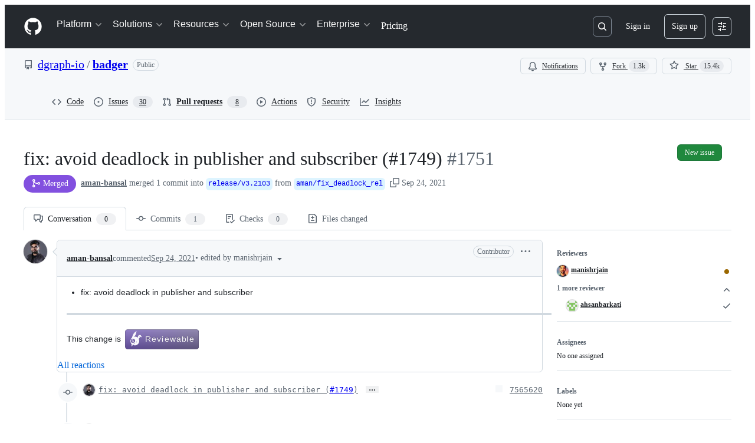

--- FILE ---
content_type: text/css
request_url: https://github.githubassets.com/assets/github-7b2c79a47cf5.css
body_size: 23877
content:
.min-height-full{min-height:100vh !important}.hanging-icon-list{list-style-type:none}.hanging-icon-list li{padding-left:var(--base-size-24);margin:var(--base-size-8) 0;font-size:14px}.hanging-icon-list .octicon{float:left;margin-top:var(--base-size-4);margin-left:calc(var(--base-size-24)*-1);color:var(--fgColor-muted)}.hanging-icon-list .octicon-check{color:var(--fgColor-success)}.hanging-icon-list .octicon-x{color:var(--fgColor-danger)}.integrations-install-target .select-menu{vertical-align:middle}.integrations-install-target input[type=radio]{margin-right:var(--base-size-8)}.integrations-install-target .flash{background-color:rgba(0,0,0,0)}.integrations-install-target .flash-error{background-color:rgba(0,0,0,0);border:0}.integrations-install-target .octicon-lock,.integrations-install-target .octicon-repo,.integrations-install-target .octicon-repo-forked{margin-right:var(--base-size-4)}.integrations-install-target .octicon-lock{color:var(--fgColor-attention)}.integrations-install-target .private{background-color:#fff9ea}.integrations-install-target [aria-selected=true].private,.integrations-install-target .navigation-focus.private{background-color:#4078c0}.integrations-install-target [aria-selected=true].octicon-lock,.integrations-install-target .navigation-focus .octicon-lock{color:inherit}.integrations-setup-note{margin:var(--base-size-8) 0}.listgroup-item{line-height:inherit}.listgroup-item.disabled{background-color:var(--bgColor-muted)}.listgroup-item.disabled .listgroup-item-title{color:var(--fgColor-default)}.link-small{color:var(--fgColor-muted);transition:color 500ms ease}.sub-permissions-error{max-width:unset !important}.has-removed-contents{display:none}.org-login{margin-top:calc(var(--base-size-32)*-1);margin-bottom:var(--base-size-32)}.org-login img{width:450px;padding:1px;margin:var(--base-size-8) calc(var(--base-size-24)*-1);border:var(--borderWidth-thin) solid var(--borderColor-default)}.member-list-item .member-username{display:inline}.member-list-item .member-link{display:inline}.actor-and-action{font-weight:var(--base-text-weight-semibold, 600)}.vertical-separator{margin-right:var(--base-size-8);margin-left:var(--base-size-4);border-left:var(--borderWidth-thin) solid var(--borderColor-default)}.audit-log-search .audit-search-form{margin-bottom:var(--base-size-8)}.audit-log-search .audit-results-actions{margin:var(--base-size-16) 0}.audit-log-search .audit-search-clear{margin-bottom:0}.audit-log-search .audit-log-alert .js-filter-input-support-url{text-decoration:underline;color:var(--fgColor-accent) !important}.entry-details{display:none;max-width:60%;margin-top:var(--base-size-8)}.entry-details .entry-details-th,.entry-details .entry-details-td{max-width:425px;padding-right:var(--base-size-8);overflow:hidden;text-align:left;text-overflow:ellipsis;white-space:nowrap}.entry-details .entry-details-th:hover,.entry-details .entry-details-td:hover{word-wrap:break-word;white-space:normal}.entry-details .entry-details-tr:hover .entry-details-th,.entry-details .entry-details-tr:hover .entry-details-td{background:var(--borderColor-muted)}@media screen and (max-width: 600px){.entry-details .entry-details-table{display:block;width:100%;border-collapse:collapse}.entry-details .entry-details-tr{display:block}.entry-details .entry-details-th,.entry-details .entry-details-td{display:block;text-overflow:inherit;word-wrap:break-word;white-space:collapse}}.audit-log-details-cont.open .entry-details{display:block}.billing-credit-card .javascript-disabled-overlay{position:absolute;top:0;left:0;z-index:1;display:none;width:100%;height:100%;background-color:var(--bgColor-default);opacity:.5}.billing-credit-card.disabled .javascript-disabled-overlay{display:block}.usage-bar{width:100%;margin:var(--base-size-4) 0 0;background:#eee;border-radius:20px}.usage-bar.exceeded .progress{background-color:var(--bgColor-danger-emphasis) !important}.lfs-data-pack-field{margin:calc(var(--base-size-4)*-1) 0}.lfs-data-icon{color:var(--fgColor-muted);text-align:center}.lfs-data-icon.dark{color:var(--fgColor-default)}.lfs-data-icon.octicon-database{margin-right:var(--base-size-4);margin-left:2px}.payment-methods{position:relative}@media screen and (max-width: 544px){.payment-methods .pay-by-credit-card .js-billing-section{overflow-x:scroll}}.payment-methods .selected-payment-method{display:none}.payment-methods .selected-payment-method::before{display:table;content:""}.payment-methods .selected-payment-method::after{display:table;clear:both;content:""}.payment-methods .selected-payment-method.active{display:block}.payment-methods .form-group dd .form-control.short.input-vat{width:300px}.payment-methods .pay-with-header{margin:var(--base-size-4) 0}.payment-methods .pay-with-paypal .setup-creditcard-form,.payment-methods .pay-with-paypal .paypal-form-actions,.payment-methods .pay-with-paypal .terms,.payment-methods .pay-with-paypal .paypal-signed-in,.payment-methods .pay-with-paypal .paypal-down-flash,.payment-methods .pay-with-paypal .loading-paypal-spinner{display:none}.payment-methods.paypal-loading .loading-paypal-spinner{display:block}.payment-methods.paypal-down .paypal-down-flash{display:block}.payment-methods.paypal-logged-in .paypal-sign-in{display:none}.payment-methods.paypal-logged-in .setup-creditcard-form,.payment-methods.paypal-logged-in .paypal-form-actions,.payment-methods.paypal-logged-in .terms,.payment-methods.paypal-logged-in .paypal-signed-in{display:block}.payment-methods.has-paypal-account .paypal-sign-in{display:none}.payment-methods.has-paypal-account .paypal-signed-in{display:block}.paypal-label{margin:var(--base-size-16) 0 var(--base-size-8);font-weight:var(--base-text-weight-semibold, 600)}.paypal-container{display:inline-block;margin-bottom:var(--base-size-16);vertical-align:top;background-color:var(--bgColor-muted);border-radius:var(--borderRadius-small)}.braintree-paypal-loggedin{padding:var(--base-size-12) var(--base-size-16) !important;background-position:12px 50% !important;border:var(--borderWidth-thin) solid var(--borderColor-muted) !important;border-radius:var(--borderRadius-small)}.bt-pp-name{margin-left:var(--base-size-16) !important}.bt-pp-email{margin-left:var(--base-size-16) !important}.paypal-icon{margin:0 2px 0 1px;vertical-align:middle}.currency-container .local-currency,.currency-container .local-currency-block{display:none}.currency-container.open .local-currency{display:inline}.currency-container.open .local-currency-block{display:block}.currency-container.open .default-currency{display:none}.strong-label{display:inline-block;margin-bottom:var(--base-size-4);font-weight:var(--base-text-weight-semibold, 600)}.discounted-original-price{font-weight:var(--base-text-weight-normal, 400);color:var(--fgColor-muted);text-decoration:line-through}.billing-manager-input{width:500px}.seats-change-arrow{margin:0 var(--base-size-8)}.plan-choice{position:relative;display:block;padding:var(--base-size-16);padding-left:var(--base-size-40);font-weight:var(--base-text-weight-normal, 400);background-color:var(--bgColor-muted);border:var(--borderWidth-thin) solid var(--borderColor-default)}.plan-choice.open,.plan-choice.selected{background-color:var(--bgColor-default)}.line-item-value{float:right}.condensed-payment-methods .vat-field{width:100%}.condensed-payment-methods .state-field{width:30%}.condensed-payment-methods .postcode-field{width:28%}.condensed-payment-methods .country-field{width:42%}.condensed-payment-methods .is-international .country-field{width:72%}.condensed-payment-methods .is-international.no-postcodes .country-field{width:100%}.zuora-billing-section.PaymentMethod--creditcard:not(.has-removed-contents)~.SignUpContinueActions{display:none}.zuora-billing-section.PaymentMethod--creditcard-added~.SignUpContinueActions{display:block}.zuora-billing-section.PaymentMethod--paypal~.SignUpContinueActions{display:block}.billing-box-accordion[open] .octicon-chevron-right{height:auto;transform:rotate(90deg)}.billing-box-accordion:hover .billing-box-accordion-state .octicon{color:var(--fgColor-muted)}.billing-box-accordion-chevron[open] .octicon-chevron-right{height:auto;transform:rotate(90deg)}.billing-box-accordion-state .octicon{color:var(--fgColor-muted);transition:transform .09s ease-out}.billing-box-progress{padding-top:1px;margin-bottom:var(--base-size-4)}.Details-element:focus{outline:none}.blob-interaction-bar{position:relative;background-color:var(--bgColor-muted);border-bottom:var(--borderWidth-thin) solid var(--borderColor-default)}.blob-interaction-bar::before{display:table;content:""}.blob-interaction-bar::after{display:table;clear:both;content:""}.blob-interaction-bar .octicon-search{position:absolute;top:6px;left:10px;font-size:12px;color:var(--fgColor-muted)}.blob-filter{width:100%;padding:var(--base-size-4) var(--base-size-16) var(--base-size-4) var(--base-size-32);font-size:12px;border:0;border-radius:0;outline:none}.blob-filter:focus{outline:none}.diff-table .line-alert,.blob-code-content .line-alert{position:absolute;margin:-2px 2px}.diff-table .codeowners-error,.blob-code-content .codeowners-error{color:var(--fgColor-danger)}.diff-table .error-highlight,.blob-code-content .error-highlight{position:relative;cursor:help;font-style:italic;color:var(--fgColor-danger)}.diff-table .error-highlight::before,.blob-code-content .error-highlight::before{position:absolute;top:101%;width:100%;height:.25em;content:"";background:linear-gradient(135deg, transparent, transparent 45%, var(--fgColor-danger), transparent 55%, transparent 100%),linear-gradient(45deg, transparent, transparent 45%, var(--fgColor-danger), transparent 55%, transparent 100%);background-repeat:repeat-x,repeat-x;background-size:.5em .5em}.blob-code-content .blob-num .line-alert{left:0;margin-top:1px}.diff-table .blob-num .line-alert{margin:2px -2px}.csv-data .line-alert{position:absolute;margin:2px var(--base-size-4)}.CopyBlock{line-height:20px;cursor:pointer}.CopyBlock .octicon-copy{display:none}.CopyBlock:hover,.CopyBlock:focus,.CopyBlock:active{background-color:var(--bgColor-default);outline:none}.CopyBlock:hover .octicon-copy,.CopyBlock:focus .octicon-copy,.CopyBlock:active .octicon-copy{display:inline-block}.blob-header.is-stuck{border-top:0;border-top-left-radius:0;border-top-right-radius:0}.CodeMirror-hints{position:absolute;z-index:10;max-height:20em;margin:0;overflow-y:auto;font-family:var(--fontStack-monospace);font-size:12px;list-style:none;background-color:var(--bgColor-default);border:var(--borderWidth-thin) solid var(--borderColor-default);border-radius:var(--borderRadius-medium);box-shadow:var(--shadow-resting-medium)}.CodeMirror-hint{padding:2px var(--base-size-8);margin:0;color:var(--fgColor-default);white-space:pre;cursor:pointer}.CodeMirror-hint .CodeMirror-hint:first-child{border-top-left-radius:var(--borderRadius-medium);border-top-right-radius:var(--borderRadius-medium)}.CodeMirror-hint .CodeMirror-hint:last-child{border-bottom-right-radius:var(--borderRadius-medium);border-bottom-left-radius:var(--borderRadius-medium)}.CodeMirror-hint-active{color:var(--fgColor-onEmphasis);background-color:var(--bgColor-accent-emphasis)}.CodeMirror-lint-tooltip{position:fixed;z-index:100;min-width:300px;max-width:600px;opacity:0;transition:opacity .4s}.CodeMirror-lint-mark-error,.cm-lintRange.cm-lintRange-error{position:relative;cursor:help}.CodeMirror-lint-mark-error::before,.cm-lintRange.cm-lintRange-error::before{position:absolute;top:101%;width:100%;height:.25em;content:"";background:linear-gradient(135deg, transparent, transparent 45%, var(--borderColor-danger-emphasis), transparent 55%, transparent 100%),linear-gradient(45deg, transparent, transparent 45%, var(--borderColor-danger-emphasis), transparent 55%, transparent 100%);background-repeat:repeat-x,repeat-x;background-size:.5em .5em}.CodeMirror-lint-mark-warning,.cm-lintRange.cm-lintRange-warning{position:relative;cursor:help}.CodeMirror-lint-mark-warning::before,.cm-lintRange.cm-lintRange-warning::before{position:absolute;top:101%;width:100%;height:.25em;content:"";background:linear-gradient(135deg, transparent, transparent 45%, var(--borderColor-attention-emphasis), transparent 55%, transparent 100%),linear-gradient(45deg, transparent, transparent 45%, var(--borderColor-attention-emphasis), transparent 55%, transparent 100%);background-repeat:repeat-x,repeat-x;background-size:.5em .5em}.CodeMirror-lint-mark-info,.cm-lintRange.cm-lintRange-info{position:relative;cursor:help}.CodeMirror-lint-mark-info::before,.cm-lintRange.cm-lintRange-info::before{position:absolute;top:101%;width:100%;height:.25em;content:"";background:linear-gradient(135deg, transparent, transparent 45%, var(--borderColor-accent-emphasis), transparent 55%, transparent 100%),linear-gradient(45deg, transparent, transparent 45%, var(--borderColor-accent-emphasis), transparent 55%, transparent 100%);background-repeat:repeat-x,repeat-x;background-size:.5em .5em}.CodeMirror-hint-active .CodeMirror-hint-description{color:var(--fgColor-onEmphasis) !important}.status-heading{margin-bottom:1px}.merge-status-list{max-height:0;padding:0;margin:var(--base-size-16) calc(var(--base-size-16)*-1) calc(var(--base-size-16)*-1) -55px;overflow-y:auto;transition:max-height .25s ease-in-out}.merge-status-list.hide-closed-list{visibility:hidden;transition:max-height .25s ease-in-out,visibility 0s linear .25s}.statuses-toggle-opened{display:none}.merge-status-item{position:relative;padding:var(--base-size-8) var(--base-size-16);background-color:var(--bgColor-muted);border-bottom:var(--borderWidth-thin) solid var(--borderColor-default)}.merge-status-item:last-child:not(.review-item){border-bottom:0}.merge-status-item .css-truncate-target{max-width:100%}.merge-status-item .dismiss-review-form{display:none}.merge-status-item.open .review-status-item{display:none !important}.merge-status-item.open .dismiss-review-form{display:block}.status-meta{color:var(--fgColor-muted)}.status-actions{margin-left:auto}.branch-action-item-icon{float:left;margin-left:calc(var(--base-size-40)*-1)}.merge-status-icon{min-width:30px}.branch-action{padding-left:55px;margin-top:var(--base-size-16);margin-bottom:var(--base-size-16)}.branch-action .merge-branch-heading{margin-bottom:var(--base-size-4)}.branch-action-icon{float:left;width:40px;height:40px;margin-left:-55px;color:var(--fgColor-onEmphasis);border-radius:var(--borderRadius-medium)}.branch-action-body{position:relative;background-color:var(--bgColor-default);border:var(--borderWidth-thin) solid var(--borderColor-default);border-radius:var(--borderRadius-medium)}.branch-action-body .spinner{display:block;float:left;width:32px;height:32px;margin-right:var(--base-size-16);background:url("/images/spinners/octocat-spinner-32.gif") no-repeat}.branch-action-body .merge-message,.branch-action-body .merge-branch-form,.branch-action-body .queue-branch-form{padding:var(--base-size-16);background-color:var(--bgColor-muted);border-top:var(--borderWidth-thin) solid var(--borderColor-default);border-bottom-right-radius:var(--borderRadius-medium);border-bottom-left-radius:var(--borderRadius-medium)}.branch-action-item{padding:var(--base-size-16) var(--base-size-16) var(--base-size-16) 55px;font-size:13px;line-height:1.4}.branch-action-item+.branch-action-item,.branch-action-item+.mergeability-details{border-top:var(--borderWidth-thin) solid var(--borderColor-default)}.branch-action-item.open>.merge-status-list-wrapper>.merge-status-list,.branch-action-item.open>.merge-status-list{max-height:231px;margin-bottom:calc(var(--base-size-16)*-1);border:solid var(--borderColor-default);border-width:var(--borderWidth-thin) 0 0}.branch-action-item.open>.merge-status-list-wrapper>.merge-status-list.hide-closed-list,.branch-action-item.open>.merge-status-list.hide-closed-list{visibility:visible;transition:max-height .25s ease-in-out,visibility 0s linear}.branch-action-item.open .statuses-toggle-opened{display:inline}.branch-action-item.open .statuses-toggle-closed{display:none}.branch-action-item-simple{padding-left:var(--base-size-16)}.branch-action-item-simple .merge-status-list{margin-left:calc(var(--base-size-16)*-1)}.branch-action-item-simple .merge-status-item{padding-left:var(--base-size-12)}.branch-action-state-unknown .branch-action-icon,.branch-action-state-unstable .branch-action-icon{color:var(--fgColor-onEmphasis);background-color:var(--bgColor-attention-emphasis);border:var(--borderWidth-thin) solid rgba(0,0,0,0)}.branch-action-state-unknown .branch-action-body,.branch-action-state-unstable .branch-action-body{border-color:var(--borderColor-attention-emphasis)}.branch-action-state-unknown .branch-action-body::after,.branch-action-state-unknown .branch-action-body::before,.branch-action-state-unstable .branch-action-body::after,.branch-action-state-unstable .branch-action-body::before{position:absolute;top:11px;right:100%;left:calc(var(--base-size-8)*-1);display:block;width:8px;height:16px;pointer-events:none;content:" ";clip-path:polygon(0 50%, 100% 0, 100% 100%)}.branch-action-state-unknown .branch-action-body::after,.branch-action-state-unstable .branch-action-body::after{margin-left:2px;background-color:var(--bgColor-default, var(--color-canvas-default));background-image:linear-gradient(var(--bgColor-default), var(--bgColor-default))}.branch-action-state-unknown .branch-action-body::before,.branch-action-state-unstable .branch-action-body::before{background-color:var(--borderColor-attention-emphasis)}.branch-action-state-dirty .branch-action-icon,.branch-action-state-closed-dirty .branch-action-icon,.is-rebasing .branch-action-state-dirty-if-rebasing .branch-action-icon{color:var(--fgColor-onEmphasis);background-color:var(--bgColor-neutral-emphasis);border:var(--borderWidth-thin) solid rgba(0,0,0,0)}.branch-action-state-dirty .branch-action-body,.branch-action-state-closed-dirty .branch-action-body,.is-rebasing .branch-action-state-dirty-if-rebasing .branch-action-body{border-color:var(--borderColor-default)}.branch-action-state-dirty .branch-action-body::after,.branch-action-state-dirty .branch-action-body::before,.branch-action-state-closed-dirty .branch-action-body::after,.branch-action-state-closed-dirty .branch-action-body::before,.is-rebasing .branch-action-state-dirty-if-rebasing .branch-action-body::after,.is-rebasing .branch-action-state-dirty-if-rebasing .branch-action-body::before{position:absolute;top:11px;right:100%;left:calc(var(--base-size-8)*-1);display:block;width:8px;height:16px;pointer-events:none;content:" ";clip-path:polygon(0 50%, 100% 0, 100% 100%)}.branch-action-state-dirty .branch-action-body::after,.branch-action-state-closed-dirty .branch-action-body::after,.is-rebasing .branch-action-state-dirty-if-rebasing .branch-action-body::after{margin-left:2px;background-color:var(--bgColor-default, var(--color-canvas-default));background-image:linear-gradient(var(--bgColor-default), var(--bgColor-default))}.branch-action-state-dirty .branch-action-body::before,.branch-action-state-closed-dirty .branch-action-body::before,.is-rebasing .branch-action-state-dirty-if-rebasing .branch-action-body::before{background-color:var(--borderColor-default)}@media only screen and (-moz-min-device-pixel-ratio: 2),only screen and (min-device-pixel-ratio: 2),only screen and (min-resolution: 192dpi),only screen and (min-resolution: 2dppx){.branch-action-body .spinner{background-image:url("/images/spinners/octocat-spinner-64.gif");background-size:32px 32px}}.merge-button-matrix-merge-form .merge-branch-form{display:block}.completeness-indicator{display:flex;align-items:center;justify-content:center;width:30px;height:30px}.completeness-indicator-success{color:var(--fgColor-onEmphasis);background-color:var(--bgColor-success-emphasis);border:var(--borderWidth-thin) solid rgba(0,0,0,0);border-radius:50%}.completeness-indicator-error{color:var(--fgColor-onEmphasis);background-color:var(--bgColor-danger-emphasis);border:var(--borderWidth-thin) solid rgba(0,0,0,0);border-radius:50%}.completeness-indicator-problem{color:var(--fgColor-onEmphasis);background-color:var(--bgColor-neutral-emphasis);border:var(--borderWidth-thin) solid rgba(0,0,0,0);border-radius:50%}.completeness-indicator-warning{color:var(--fgColor-onEmphasis);background-color:var(--bgColor-attention-emphasis);border:var(--borderWidth-thin) solid rgba(0,0,0,0);border-radius:50%}.dormant-users-recent-reports{gap:var(--base-size-16)}.business-global-sidebar{width:100%;padding:var(--base-size-24)}@media(min-width: 768px){.business-global-sidebar{max-width:320px;border-right:var(--borderWidth-thin) solid var(--borderColor-muted)}}.business-content{max-width:1392px;margin-left:auto;margin-right:auto}.business-content h1:not(dialog h1){font-size:var(--text-title-size-medium);line-height:var(--text-title-lineHeight-medium);font-weight:var(--text-title-weight-medium)}.business-content h2:not(dialog h2){font-size:var(--text-title-size-small);line-height:var(--text-title-lineHeight-small);font-weight:var(--text-title-weight-small)}.business-content h3:not(dialog h3),.business-content h4:not(dialog h4),.business-content h5:not(dialog h5),.business-content h6:not(dialog h6){font-size:var(--text-body-size-medium);line-height:var(--text-body-lineHeight-medium);font-weight:var(--base-text-weight-semibold)}li:has(.business-folding-group)+.ActionList-sectionDivider:has(+.business-sidebar-flat){display:none}.ActionList-sectionDivider:has(+li .business-folding-group.business-sidebar-flat){display:none}.enterprise-upload-file-input:focus~.f4 .enterprise-upload-label,.enterprise-upload-file-input:focus-visible+.f4 .enterprise-upload-label{outline:2px solid var(--borderColor-accent-emphasis);outline-offset:var(--borderWidth-thin);border-radius:var(--borderRadius-medium)}.business-content .h1-override-shared-component{font-size:var(--text-title-size-medium) !important;line-height:var(--text-title-lineHeight-medium) !important;font-weight:var(--text-title-weight-medium) !important}.business-content .h2-override-shared-component{font-size:var(--text-title-size-small) !important;line-height:var(--text-title-lineHeight-small) !important;font-weight:var(--text-title-weight-small) !important}body.full-width-p-0 .new-discussion-timeline{padding:0 !important}body.full-width-p-0 .footer .mt-6{margin-top:0 !important;border-top:0 !important}.checks-list-item-icon{width:var(--base-size-16)}.check-annotation{border-left:0;border-top-left-radius:0;border-bottom-left-radius:0}.file .check-annotation{border-bottom:solid var(--borderWidth-thin) var(--borderColor-default)}.file .check-annotation:last-child{border-bottom:0}.check-annotation .annotation-actions{top:var(--base-size-4);right:var(--base-size-8)}.check-annotation .annotation-octicon{width:var(--base-size-16)}.check-annotation.Details--on .Details-content--hidden{display:block !important}.annotation-title{word-break:break-word}.check-annotation-failure{box-shadow:inset 4px 0 0 var(--borderColor-danger-emphasis)}.check-annotation-failure .annotation-title{color:var(--fgColor-danger)}.check-annotation-neutral{box-shadow:inset 4px 0 0 var(--borderColor-muted)}.check-annotation-warning{box-shadow:inset 4px 0 0 var(--borderColor-attention-emphasis)}.check-annotation-warning .octicon-alert{color:var(--fgColor-attention)}.check-annotation-warning .annotation-title{color:var(--fgColor-attention)}.neutral-check{color:var(--fgColor-muted)}.check-page-commit-message{max-width:150px !important}@media(min-width: 1012px){.check-page-commit-message{max-width:500px !important}}.check-page-commit-message-container{flex-direction:column;flex-wrap:wrap}@media(min-width: 1012px){.check-page-commit-message-container{flex-direction:row;flex-wrap:nowrap}}.code-frequency .addition{fill:rgb(44.086,190.414,77.854);fill-opacity:1}.code-frequency .deletion{fill:var(--fgColor-danger);fill-opacity:1}.code-list .file-box{border:solid var(--borderWidth-thin) var(--borderColor-default);border-radius:var(--borderRadius-medium)}.code-list .title{min-height:24px;margin:calc(var(--base-size-4)*-1) 0 var(--base-size-8) var(--base-size-40);font-weight:var(--base-text-weight-semibold, 600);line-height:1.2}.code-list .repo-specific .title,.code-list .repo-specific .full-path{margin-left:0}.code-list .match-count,.code-list .updated-at{margin:0;font-weight:var(--base-text-weight-normal, 400)}.code-list .language{float:right;margin-left:var(--base-size-8);font-size:12px;color:rgba(51,51,51,.75)}.code-list .avatar{float:left}.code-list .code-list-item+.code-list-item{border-top:var(--borderWidth-thin) solid var(--borderColor-muted)}.code-list .blob-num{padding:0}.code-list .blob-num::before{content:normal}.code-list .blob-num a{padding:0 var(--base-size-8);color:inherit}.code-list .blob-num a:hover{color:var(--fgColor-accent)}.code-list .blob-code{white-space:pre-wrap}.code-list .divider .blob-num,.code-list .divider .blob-code{padding-top:0;padding-bottom:0;cursor:default;background-color:var(--bgColor-muted)}.code-list .divider .blob-num{height:18px;padding:0 var(--base-size-8);line-height:15px;background-color:var(--bgColor-muted)}.code-list .full-path{margin:0 0 0 var(--base-size-40)}.code-list .full-path .octicon-repo{color:var(--fgColor-muted)}.code-list .full-path .octicon-lock{color:var(--fgColor-attention)}.code-list .full-path a{color:var(--fgColor-muted)}.code-list-item-private .file-box{border:var(--borderWidth-thin) solid var(--borderColor-attention-muted)}.code-list-item-private .blob-num{background-color:var(--bgColor-attention-muted);border-right:var(--borderWidth-thin) solid var(--borderColor-attention-muted)}.code-list-item-private .blob-num a{color:var(--fgColor-attention)}.code-list-item-private .divider .blob-num,.code-list-item-private .divider .blob-code{color:var(--fgColor-attention);background-color:var(--bgColor-attention-muted)}.code-scanning-alert-warning-message{border-color:var(--borderColor-attention-emphasis) !important}.code-scanning-related-location-summary{-webkit-user-select:text;user-select:text}.code-scanning-font-size-inherit{font-size:inherit !important}.cs-status-message .md-paragraph,.cs-status-message .md-list{margin-bottom:var(--base-size-8)}.cs-status-message .md-paragraph:last-child,.cs-status-message .md-list:last-child{margin-bottom:0}.cs-status-message .md-list,.cs-message .md-list{padding-left:2em}.cs-status-message .md-pre{white-space:pre-wrap}.codesearch-head.pagehead h1{width:250px;line-height:33px}@media(min-width: 768px){.advanced-search-form .flattened dt{width:230px}.advanced-search-form .flattened dt label{font-weight:var(--base-text-weight-normal, 400)}.advanced-search-form .flattened dd{margin-left:250px}.advanced-search-form .form-checkbox{margin-left:250px}}.search-form-fluid .TableObject-item--primary{position:relative;padding-right:var(--base-size-8)}.search-form-fluid .completed-query{position:absolute;z-index:1;padding:inherit;margin:0;overflow:hidden;white-space:nowrap}.search-form-fluid .completed-query span{opacity:0}.search-form-fluid .search-page-label{position:relative;display:block;font-weight:var(--base-text-weight-normal, 400);cursor:text}.search-form-fluid .search-page-label.focus .completed-query{opacity:.6}.search-form-fluid .search-page-input{position:relative;z-index:2;min-height:0;padding:0;margin:0;background:none;border:0;box-shadow:none}.search-form-fluid .search-page-input:focus{box-shadow:none}.topics-row-container{height:30px;overflow:hidden}.codespaces-policy-form details>summary::-webkit-details-marker{display:none}.codespaces-policy-item-no-hover:hover{color:var(--fgColor-default);background-color:var(--overlay-bgColor)}.codespaces-policy-item-no-hover:hover .codespaces-policy-constraint-error{color:var(--fgColor-danger)}.codespaces-policy-constraint-menu-item-muted-hover:hover{color:var(--fgColor-default);background-color:var(--button-default-bgColor-hover)}.codespaces-policy-form-blue-hover:hover{color:var(--fgColor-accent) !important}.codespaces-policy-form-blue-hover:hover svg{color:var(--fgColor-accent) !important}.codespaces-policy-form-blue-hover:focus svg{color:var(--fgColor-accent) !important}.codespaces-policy-form-danger-hover:hover{background-color:var(--bgColor-danger-muted) !important}.codespaces-list-box .css-truncate-target{max-width:100%}.codespaces-policy-allowed-values-dropdown{--allowed-values-dropdown-mt: 8px;--allowed-values-dropdown-mr: 4px;--allowed-values-dropdown-py: 12px;--allowed-values-dropdown-px: 8px;--allowed-values-dropdown-width: 280px}.codespaces-policy-allowed-values-base-images-input{--allowed-values-input-dropdown-mt: 8px;--allowed-values-input-dropdown-mr: 4px;--allowed-values-input-dropdown-py: 12px;--allowed-values-input-dropdown-px: 8px;--allowed-values-input-dropdown-width: 600px}.codespaces-policy-repository-dialog .css-truncate-target{max-width:none;white-space:normal;overflow:visible;text-overflow:unset;overflow-wrap:break-word;line-height:var(--text-body-lineHeight-medium)}@media(max-width: 768px){.codespaces-policy-allowed-values-dropdown{--allowed-values-dropdown-mt: 4px;--allowed-values-dropdown-mr: 2px;--allowed-values-dropdown-py: 8px;--allowed-values-dropdown-px: 6px;--allowed-values-dropdown-width: 255px;--allowed-values-dropdown-translate-x: 20%;transform:translateX(var(--allowed-values-dropdown-translate-x))}.codespaces-policy-allowed-values-base-images-input{--allowed-values-input-dropdown-mt: 4px;--allowed-values-input-dropdown-mr: 2px;--allowed-values-input-dropdown-py: 8px;--allowed-values-input-dropdown-px: 6px;--allowed-values-input-dropdown-width: min(500px, 90vw);--allowed-values-input-translate-x: 20%;transform:translateX(var(--allowed-values-input-translate-x))}.codespaces-policy-repository-dialog .repository-item-name{font-size:var(--text-body-size-small)}.codespaces-policy-repository-dialog .css-truncate-target{max-width:none;white-space:normal;overflow:visible;text-overflow:unset;overflow-wrap:break-word;line-height:var(--text-body-lineHeight-medium)}}.commit-activity-master{margin-top:var(--base-size-16)}.is-graph-loading .commit-activity-master{display:none}rect{shape-rendering:crispedges}rect.max{fill:var(--fgColor-attention)}g.bar{fill:var(--fgColor-success)}g.mini{fill:var(--fgColor-severe)}g.active rect{fill:var(--fgColor-danger)}circle.focus{fill:var(--fgColor-muted)}.dot text{fill:var(--fgColor-muted);stroke:none}span.no-nl-marker{position:relative;color:var(--fgColor-danger);vertical-align:middle}.symlink .no-nl-marker{display:none}.contrib-person path{fill:var(--fgColor-severe)}.contrib-person .midlabel{fill:var(--fgColor-neutral)}.coupons .setup-plans td img{margin-top:-2px;vertical-align:middle}.coupons .coupon-form-body{width:270px;padding:var(--base-size-16);margin:100px auto 60px;font-size:14px;text-align:center;background-color:var(--bgColor-muted);border:var(--borderWidth-thin) solid var(--borderColor-default);border-radius:var(--borderRadius-medium)}.coupons .coupon-form-body .input-block{margin-bottom:var(--base-size-16)}.coupons .coupon-form-body .btn{display:block;width:100%}.coupon-icon{width:80px;height:80px;margin:0 auto var(--base-size-16);color:var(--fgColor-accent);border:var(--borderWidth-thin) solid var(--borderColor-default);border-radius:40px}.coupon-icon .octicon{margin-top:var(--base-size-16);margin-right:2px}.universe-promo-container{background:var(--bgColor-default);border:var(--borderWidth-thin) solid var(--borderColor-muted);border-radius:var(--borderRadius-large);padding:0;margin:0 0 var(--base-size-16) 0;max-width:100%;color:var(--fgColor-default);overflow:hidden;--wonder-green-3: #08872b;--wonder-green-4: #5fed83}@media(max-width: 1279px){.universe-promo-container{display:none}}.universe-dismiss-form{position:absolute;top:0;right:0;width:44px;height:100%;z-index:10;margin:0;display:flex;align-items:center;justify-content:stretch}.universe-dismiss-form .octicon{color:#000}.universe-header{padding:var(--base-size-16);display:flex;align-items:center;margin:var(--base-size-2) 0;position:absolute;top:0;left:0;width:100%}.universe-header-logo{height:var(--base-size-20);width:auto}.universe-hero-section{position:relative;display:flex;justify-content:center;align-items:center;overflow:hidden}.universe-hero-image{width:100%;height:auto;display:block;object-fit:cover}.universe-event-info{border-top:var(--borderWidth-thin) solid var(--borderColor-default);border-bottom:var(--borderWidth-thin) solid var(--borderColor-default)}.universe-date-location{font-family:var(--fontStack-monospace);font-size:var(--text-body-size-medium);font-weight:var(--base-text-weight-medium);padding:var(--base-size-16);text-transform:uppercase;white-space:nowrap}.universe-location-separator{position:relative;top:-1px;color:var(--wonder-green-3);margin:0 var(--base-size-12)}.universe-promotion{padding:var(--base-size-16);border-bottom:var(--borderWidth-thin) solid var(--borderColor-default)}.universe-promo-description{margin:0;font-size:var(--base-size-32);line-height:var(--base-size-32);font-weight:var(--base-text-weight-semibold);font-stretch:condensed;letter-spacing:-1px}.universe-actions{display:flex;align-items:center;padding:var(--base-size-16) var(--base-size-16) var(--base-size-28)}.universe-cta{border:none;padding:var(--base-size-32) var(--base-size-12) var(--base-size-12);border-radius:var(--borderRadius-medium);font-weight:var(--base-text-weight-semibold);text-decoration:none;font-size:var(--text-body-size-medium);font-family:var(--fontStack-monospace);box-shadow:calc(-1*var(--base-size-2)) var(--base-size-2) 0 #12662a;text-transform:uppercase;transition:background-color .2s ease,color .2s ease,transform .2s ease;width:100%;text-align:left;display:block}[data-color-mode=dark] .universe-cta{background:var(--wonder-green-4);color:#000}[data-color-mode=dark] .universe-cta:hover{text-decoration:none;background:rgb(49.1573033708,231.8426966292,95.4719101124)}[data-color-mode=light] .universe-cta{background:var(--wonder-green-3);color:#fff}[data-color-mode=light] .universe-cta:hover{background:rgb(5.1468531469,86.8531468531,27.6643356643) !important}@media(prefers-color-scheme: dark){[data-color-mode=auto][data-dark-theme=dark] .universe-cta,[data-color-mode=auto][data-dark-theme=dark_colorblind] .universe-cta,[data-color-mode=auto][data-dark-theme=dark_tritanopia] .universe-cta,[data-color-mode=auto][data-dark-theme=dark_dimmed] .universe-cta,[data-color-mode=auto][data-dark-theme=dark_high_contrast] .universe-cta{background:var(--wonder-green-4);color:#000}[data-color-mode=auto][data-dark-theme=dark] .universe-cta:hover,[data-color-mode=auto][data-dark-theme=dark_colorblind] .universe-cta:hover,[data-color-mode=auto][data-dark-theme=dark_tritanopia] .universe-cta:hover,[data-color-mode=auto][data-dark-theme=dark_dimmed] .universe-cta:hover,[data-color-mode=auto][data-dark-theme=dark_high_contrast] .universe-cta:hover{text-decoration:none;background:rgb(49.1573033708,231.8426966292,95.4719101124)}[data-color-mode=auto][data-dark-theme=light] .universe-cta,[data-color-mode=auto][data-dark-theme=light_colorblind] .universe-cta,[data-color-mode=auto][data-dark-theme=light_tritanopia] .universe-cta,[data-color-mode=auto][data-dark-theme=light_high_contrast] .universe-cta{background:var(--wonder-green-3);color:#fff}[data-color-mode=auto][data-dark-theme=light] .universe-cta:hover,[data-color-mode=auto][data-dark-theme=light_colorblind] .universe-cta:hover,[data-color-mode=auto][data-dark-theme=light_tritanopia] .universe-cta:hover,[data-color-mode=auto][data-dark-theme=light_high_contrast] .universe-cta:hover{background:rgb(5.1468531469,86.8531468531,27.6643356643) !important}}@media(prefers-color-scheme: light){[data-color-mode=auto][data-light-theme=dark] .universe-cta,[data-color-mode=auto][data-light-theme=dark_colorblind] .universe-cta,[data-color-mode=auto][data-light-theme=dark_tritanopia] .universe-cta,[data-color-mode=auto][data-light-theme=dark_dimmed] .universe-cta,[data-color-mode=auto][data-light-theme=dark_high_contrast] .universe-cta{background:var(--wonder-green-4);color:#000}[data-color-mode=auto][data-light-theme=dark] .universe-cta:hover,[data-color-mode=auto][data-light-theme=dark_colorblind] .universe-cta:hover,[data-color-mode=auto][data-light-theme=dark_tritanopia] .universe-cta:hover,[data-color-mode=auto][data-light-theme=dark_dimmed] .universe-cta:hover,[data-color-mode=auto][data-light-theme=dark_high_contrast] .universe-cta:hover{text-decoration:none;background:rgb(49.1573033708,231.8426966292,95.4719101124)}[data-color-mode=auto][data-light-theme=light] .universe-cta,[data-color-mode=auto][data-light-theme=light_colorblind] .universe-cta,[data-color-mode=auto][data-light-theme=light_tritanopia] .universe-cta,[data-color-mode=auto][data-light-theme=light_high_contrast] .universe-cta{background:var(--wonder-green-3);color:#fff}[data-color-mode=auto][data-light-theme=light] .universe-cta:hover,[data-color-mode=auto][data-light-theme=light_colorblind] .universe-cta:hover,[data-color-mode=auto][data-light-theme=light_tritanopia] .universe-cta:hover,[data-color-mode=auto][data-light-theme=light_high_contrast] .universe-cta:hover{background:rgb(5.1468531469,86.8531468531,27.6643356643) !important}}.universe-promo-container-design-2{background:var(--bgColor-default);border:var(--borderWidth-thin) solid var(--borderColor-muted);border-radius:var(--base-size-6)}.universe-promo-container-design-2 .universe-header{margin:0}.universe-promo-container-design-2 .universe-hero-image-clouds-dark,.universe-promo-container-design-2 .universe-hero-image-copilot-dark{display:none}.universe-promo-container-design-2 .universe-event-info{border-top:var(--borderWidth-thin) solid var(--borderColor-muted);border-bottom:var(--borderWidth-thin) solid var(--borderColor-muted)}.universe-promo-container-design-2 .universe-date-location{font-size:var(--text-body-size-medium)}.universe-promo-container-design-2 .universe-promotion{border-bottom:var(--borderWidth-thin) solid var(--borderColor-muted)}.universe-promo-container-design-2 .universe-promo-description{font-size:var(--base-size-24);line-height:120%;font-stretch:normal;letter-spacing:-0.24px}.universe-promo-container-design-2 .universe-actions{padding:var(--base-size-16)}.universe-promo-container-design-2 .universe-cta-design-2{color:#fff;background-color:#000;border:none;padding:var(--base-size-16) var(--base-size-28);border-radius:var(--base-size-8);font-weight:var(--base-text-weight-semibold);text-decoration:none;font-size:var(--text-body-size-large);transition:background-color .2s ease,color .2s ease;width:100%;text-align:center;display:block}.universe-promo-container-design-2 .universe-cta-design-2:focus{outline-offset:2px}[data-color-mode=dark] .universe-hero-image-clouds-dark,[data-color-mode=dark] .universe-hero-image-copilot-dark{display:block}[data-color-mode=dark] .universe-hero-image-clouds-light,[data-color-mode=dark] .universe-hero-image-copilot-light{display:none}[data-color-mode=dark] .universe-cta-design-2{color:#000;background-color:#fff}[data-color-mode=dark] .universe-cta-design-2:focus-visible{outline-color:#1f6feb;background-color:#f0f6fc}[data-color-mode=light] .universe-hero-image-clouds-dark,[data-color-mode=light] .universe-hero-image-copilot-dark{display:none}[data-color-mode=light] .universe-hero-image-clouds-light,[data-color-mode=light] .universe-hero-image-copilot-light{display:block}[data-color-mode=light] .universe-cta-design-2{color:#fff;background-color:#000}@media(prefers-color-scheme: dark){[data-color-mode=auto][data-dark-theme=dark] .universe-hero-image-clouds-dark,[data-color-mode=auto][data-dark-theme=dark] .universe-hero-image-copilot-dark,[data-color-mode=auto][data-dark-theme=dark_colorblind] .universe-hero-image-clouds-dark,[data-color-mode=auto][data-dark-theme=dark_colorblind] .universe-hero-image-copilot-dark,[data-color-mode=auto][data-dark-theme=dark_tritanopia] .universe-hero-image-clouds-dark,[data-color-mode=auto][data-dark-theme=dark_tritanopia] .universe-hero-image-copilot-dark,[data-color-mode=auto][data-dark-theme=dark_dimmed] .universe-hero-image-clouds-dark,[data-color-mode=auto][data-dark-theme=dark_dimmed] .universe-hero-image-copilot-dark,[data-color-mode=auto][data-dark-theme=dark_high_contrast] .universe-hero-image-clouds-dark,[data-color-mode=auto][data-dark-theme=dark_high_contrast] .universe-hero-image-copilot-dark,[data-color-mode=auto][data-dark-theme=dark_dimmed_high_contrast] .universe-hero-image-clouds-dark,[data-color-mode=auto][data-dark-theme=dark_dimmed_high_contrast] .universe-hero-image-copilot-dark{display:block}[data-color-mode=auto][data-dark-theme=dark] .universe-hero-image-clouds-light,[data-color-mode=auto][data-dark-theme=dark] .universe-hero-image-copilot-light,[data-color-mode=auto][data-dark-theme=dark_colorblind] .universe-hero-image-clouds-light,[data-color-mode=auto][data-dark-theme=dark_colorblind] .universe-hero-image-copilot-light,[data-color-mode=auto][data-dark-theme=dark_tritanopia] .universe-hero-image-clouds-light,[data-color-mode=auto][data-dark-theme=dark_tritanopia] .universe-hero-image-copilot-light,[data-color-mode=auto][data-dark-theme=dark_dimmed] .universe-hero-image-clouds-light,[data-color-mode=auto][data-dark-theme=dark_dimmed] .universe-hero-image-copilot-light,[data-color-mode=auto][data-dark-theme=dark_high_contrast] .universe-hero-image-clouds-light,[data-color-mode=auto][data-dark-theme=dark_high_contrast] .universe-hero-image-copilot-light,[data-color-mode=auto][data-dark-theme=dark_dimmed_high_contrast] .universe-hero-image-clouds-light,[data-color-mode=auto][data-dark-theme=dark_dimmed_high_contrast] .universe-hero-image-copilot-light{display:none}[data-color-mode=auto][data-dark-theme=dark] .universe-cta-design-2,[data-color-mode=auto][data-dark-theme=dark_colorblind] .universe-cta-design-2,[data-color-mode=auto][data-dark-theme=dark_tritanopia] .universe-cta-design-2,[data-color-mode=auto][data-dark-theme=dark_dimmed] .universe-cta-design-2,[data-color-mode=auto][data-dark-theme=dark_high_contrast] .universe-cta-design-2,[data-color-mode=auto][data-dark-theme=dark_dimmed_high_contrast] .universe-cta-design-2{color:#000;background-color:#fff}[data-color-mode=auto][data-dark-theme=dark] .universe-cta-design-2:focus-visible,[data-color-mode=auto][data-dark-theme=dark_colorblind] .universe-cta-design-2:focus-visible,[data-color-mode=auto][data-dark-theme=dark_tritanopia] .universe-cta-design-2:focus-visible,[data-color-mode=auto][data-dark-theme=dark_dimmed] .universe-cta-design-2:focus-visible,[data-color-mode=auto][data-dark-theme=dark_high_contrast] .universe-cta-design-2:focus-visible,[data-color-mode=auto][data-dark-theme=dark_dimmed_high_contrast] .universe-cta-design-2:focus-visible{outline-color:#1f6feb;background-color:#f0f6fc}[data-color-mode=auto][data-dark-theme=light] .universe-hero-image-clouds-dark,[data-color-mode=auto][data-dark-theme=light] .universe-hero-image-copilot-dark,[data-color-mode=auto][data-dark-theme=light_colorblind] .universe-hero-image-clouds-dark,[data-color-mode=auto][data-dark-theme=light_colorblind] .universe-hero-image-copilot-dark,[data-color-mode=auto][data-dark-theme=light_tritanopia] .universe-hero-image-clouds-dark,[data-color-mode=auto][data-dark-theme=light_tritanopia] .universe-hero-image-copilot-dark,[data-color-mode=auto][data-dark-theme=light_high_contrast] .universe-hero-image-clouds-dark,[data-color-mode=auto][data-dark-theme=light_high_contrast] .universe-hero-image-copilot-dark{display:none}[data-color-mode=auto][data-dark-theme=light] .universe-hero-image-clouds-light,[data-color-mode=auto][data-dark-theme=light] .universe-hero-image-copilot-light,[data-color-mode=auto][data-dark-theme=light_colorblind] .universe-hero-image-clouds-light,[data-color-mode=auto][data-dark-theme=light_colorblind] .universe-hero-image-copilot-light,[data-color-mode=auto][data-dark-theme=light_tritanopia] .universe-hero-image-clouds-light,[data-color-mode=auto][data-dark-theme=light_tritanopia] .universe-hero-image-copilot-light,[data-color-mode=auto][data-dark-theme=light_high_contrast] .universe-hero-image-clouds-light,[data-color-mode=auto][data-dark-theme=light_high_contrast] .universe-hero-image-copilot-light{display:block}[data-color-mode=auto][data-dark-theme=light] .universe-cta-design-2,[data-color-mode=auto][data-dark-theme=light_colorblind] .universe-cta-design-2,[data-color-mode=auto][data-dark-theme=light_tritanopia] .universe-cta-design-2,[data-color-mode=auto][data-dark-theme=light_high_contrast] .universe-cta-design-2{color:#fff;background-color:#000}}@media(prefers-color-scheme: light){[data-color-mode=auto][data-light-theme=dark] .universe-hero-image-clouds-dark,[data-color-mode=auto][data-light-theme=dark] .universe-hero-image-copilot-dark,[data-color-mode=auto][data-light-theme=dark_colorblind] .universe-hero-image-clouds-dark,[data-color-mode=auto][data-light-theme=dark_colorblind] .universe-hero-image-copilot-dark,[data-color-mode=auto][data-light-theme=dark_tritanopia] .universe-hero-image-clouds-dark,[data-color-mode=auto][data-light-theme=dark_tritanopia] .universe-hero-image-copilot-dark,[data-color-mode=auto][data-light-theme=dark_dimmed] .universe-hero-image-clouds-dark,[data-color-mode=auto][data-light-theme=dark_dimmed] .universe-hero-image-copilot-dark,[data-color-mode=auto][data-light-theme=dark_high_contrast] .universe-hero-image-clouds-dark,[data-color-mode=auto][data-light-theme=dark_high_contrast] .universe-hero-image-copilot-dark,[data-color-mode=auto][data-light-theme=dark_dimmed_high_contrast] .universe-hero-image-clouds-dark,[data-color-mode=auto][data-light-theme=dark_dimmed_high_contrast] .universe-hero-image-copilot-dark{display:block}[data-color-mode=auto][data-light-theme=dark] .universe-hero-image-clouds-light,[data-color-mode=auto][data-light-theme=dark] .universe-hero-image-copilot-light,[data-color-mode=auto][data-light-theme=dark_colorblind] .universe-hero-image-clouds-light,[data-color-mode=auto][data-light-theme=dark_colorblind] .universe-hero-image-copilot-light,[data-color-mode=auto][data-light-theme=dark_tritanopia] .universe-hero-image-clouds-light,[data-color-mode=auto][data-light-theme=dark_tritanopia] .universe-hero-image-copilot-light,[data-color-mode=auto][data-light-theme=dark_dimmed] .universe-hero-image-clouds-light,[data-color-mode=auto][data-light-theme=dark_dimmed] .universe-hero-image-copilot-light,[data-color-mode=auto][data-light-theme=dark_high_contrast] .universe-hero-image-clouds-light,[data-color-mode=auto][data-light-theme=dark_high_contrast] .universe-hero-image-copilot-light,[data-color-mode=auto][data-light-theme=dark_dimmed_high_contrast] .universe-hero-image-clouds-light,[data-color-mode=auto][data-light-theme=dark_dimmed_high_contrast] .universe-hero-image-copilot-light{display:none}[data-color-mode=auto][data-light-theme=dark] .universe-cta-design-2,[data-color-mode=auto][data-light-theme=dark_colorblind] .universe-cta-design-2,[data-color-mode=auto][data-light-theme=dark_tritanopia] .universe-cta-design-2,[data-color-mode=auto][data-light-theme=dark_dimmed] .universe-cta-design-2,[data-color-mode=auto][data-light-theme=dark_high_contrast] .universe-cta-design-2,[data-color-mode=auto][data-light-theme=dark_dimmed_high_contrast] .universe-cta-design-2{color:#000;background-color:#fff}[data-color-mode=auto][data-light-theme=dark] .universe-cta-design-2:focus-visible,[data-color-mode=auto][data-light-theme=dark_colorblind] .universe-cta-design-2:focus-visible,[data-color-mode=auto][data-light-theme=dark_tritanopia] .universe-cta-design-2:focus-visible,[data-color-mode=auto][data-light-theme=dark_dimmed] .universe-cta-design-2:focus-visible,[data-color-mode=auto][data-light-theme=dark_high_contrast] .universe-cta-design-2:focus-visible,[data-color-mode=auto][data-light-theme=dark_dimmed_high_contrast] .universe-cta-design-2:focus-visible{outline-color:#1f6feb;background-color:#f0f6fc}[data-color-mode=auto][data-light-theme=light] .universe-hero-image-clouds-dark,[data-color-mode=auto][data-light-theme=light] .universe-hero-image-copilot-dark,[data-color-mode=auto][data-light-theme=light_colorblind] .universe-hero-image-clouds-dark,[data-color-mode=auto][data-light-theme=light_colorblind] .universe-hero-image-copilot-dark,[data-color-mode=auto][data-light-theme=light_tritanopia] .universe-hero-image-clouds-dark,[data-color-mode=auto][data-light-theme=light_tritanopia] .universe-hero-image-copilot-dark,[data-color-mode=auto][data-light-theme=light_high_contrast] .universe-hero-image-clouds-dark,[data-color-mode=auto][data-light-theme=light_high_contrast] .universe-hero-image-copilot-dark{display:none}[data-color-mode=auto][data-light-theme=light] .universe-hero-image-clouds-light,[data-color-mode=auto][data-light-theme=light] .universe-hero-image-copilot-light,[data-color-mode=auto][data-light-theme=light_colorblind] .universe-hero-image-clouds-light,[data-color-mode=auto][data-light-theme=light_colorblind] .universe-hero-image-copilot-light,[data-color-mode=auto][data-light-theme=light_tritanopia] .universe-hero-image-clouds-light,[data-color-mode=auto][data-light-theme=light_tritanopia] .universe-hero-image-copilot-light,[data-color-mode=auto][data-light-theme=light_high_contrast] .universe-hero-image-clouds-light,[data-color-mode=auto][data-light-theme=light_high_contrast] .universe-hero-image-copilot-light{display:block}[data-color-mode=auto][data-light-theme=light] .universe-cta-design-2,[data-color-mode=auto][data-light-theme=light_colorblind] .universe-cta-design-2,[data-color-mode=auto][data-light-theme=light_tritanopia] .universe-cta-design-2,[data-color-mode=auto][data-light-theme=light_high_contrast] .universe-cta-design-2{color:#fff;background-color:#000}}.spark-public-preview-nudge-container{background:var(--bgColor-default);border:var(--borderWidth-thin) solid var(--borderColor-default);border-radius:var(--borderRadius-medium);padding:var(--base-size-16);margin:var(--base-size-16) 0;color:var(--fgColor-default);display:flex;flex-direction:column;align-items:stretch;position:relative;--wonder-green-3: #08872B;--wonder-green-4: #5FED83}@media(max-width: 1320px){.spark-public-preview-nudge-container{display:none}}@media(prefers-color-scheme: dark){[data-color-mode=auto][data-dark-theme=dark] .spark-public-preview-nudge-container.variant1,[data-color-mode=auto][data-dark-theme=dark_high_contrast] .spark-public-preview-nudge-container.variant1,[data-color-mode=auto][data-dark-theme=dark_dimmed] .spark-public-preview-nudge-container.variant1,[data-color-mode=auto][data-dark-theme=dark_dimmed_high_contrast] .spark-public-preview-nudge-container.variant1,[data-color-mode=auto][data-dark-theme=dark_tritanopia] .spark-public-preview-nudge-container.variant1,[data-color-mode=auto][data-dark-theme=dark_tritanopia_high_contrast] .spark-public-preview-nudge-container.variant1{background:url("/images/modules/dashboard/promos/spark-public-preview-nudge/background-v1-dark.png") center bottom;background-size:cover}[data-color-mode=auto][data-dark-theme=light] .spark-public-preview-nudge-container.variant1,[data-color-mode=auto][data-dark-theme=light_high_contrast] .spark-public-preview-nudge-container.variant1,[data-color-mode=auto][data-dark-theme=light_tritanopia] .spark-public-preview-nudge-container.variant1,[data-color-mode=auto][data-dark-theme=light_tritanopia_high_contrast] .spark-public-preview-nudge-container.variant1{background:url("/images/modules/dashboard/promos/spark-public-preview-nudge/background-v1-light.png") center bottom;background-size:cover}}@media(prefers-color-scheme: light){[data-color-mode=auto][data-light-theme=light] .spark-public-preview-nudge-container.variant1,[data-color-mode=auto][data-light-theme=light_high_contrast] .spark-public-preview-nudge-container.variant1,[data-color-mode=auto][data-light-theme=light_tritanopia] .spark-public-preview-nudge-container.variant1,[data-color-mode=auto][data-light-theme=light_tritanopia_high_contrast] .spark-public-preview-nudge-container.variant1{background:url("/images/modules/dashboard/promos/spark-public-preview-nudge/background-v1-light.png") center bottom;background-size:cover}[data-color-mode=auto][data-light-theme=dark] .spark-public-preview-nudge-container.variant1,[data-color-mode=auto][data-light-theme=dark_high_contrast] .spark-public-preview-nudge-container.variant1,[data-color-mode=auto][data-light-theme=dark_dimmed] .spark-public-preview-nudge-container.variant1,[data-color-mode=auto][data-light-theme=dark_dimmed_high_contrast] .spark-public-preview-nudge-container.variant1,[data-color-mode=auto][data-light-theme=dark_tritanopia] .spark-public-preview-nudge-container.variant1,[data-color-mode=auto][data-light-theme=dark_tritanopia_high_contrast] .spark-public-preview-nudge-container.variant1{background:url("/images/modules/dashboard/promos/spark-public-preview-nudge/background-v1-dark.png") center bottom;background-size:cover}}[data-color-mode=dark] .spark-public-preview-nudge-container.variant1{background:url("/images/modules/dashboard/promos/spark-public-preview-nudge/background-v1-dark.png") center bottom;background-size:cover}[data-color-mode=light] .spark-public-preview-nudge-container.variant1{background:url("/images/modules/dashboard/promos/spark-public-preview-nudge/background-v1-light.png") center bottom;background-size:cover}@media(prefers-color-scheme: dark){[data-color-mode=auto][data-dark-theme=dark] .spark-public-preview-nudge-container.variant2,[data-color-mode=auto][data-dark-theme=dark_high_contrast] .spark-public-preview-nudge-container.variant2,[data-color-mode=auto][data-dark-theme=dark_dimmed] .spark-public-preview-nudge-container.variant2,[data-color-mode=auto][data-dark-theme=dark_dimmed_high_contrast] .spark-public-preview-nudge-container.variant2,[data-color-mode=auto][data-dark-theme=dark_tritanopia] .spark-public-preview-nudge-container.variant2,[data-color-mode=auto][data-dark-theme=dark_tritanopia_high_contrast] .spark-public-preview-nudge-container.variant2{background:url("/images/modules/dashboard/promos/spark-public-preview-nudge/background-v2-dark.png") no-repeat bottom right var(--bgColor-black);background-size:200px}[data-color-mode=auto][data-dark-theme=light] .spark-public-preview-nudge-container.variant2,[data-color-mode=auto][data-dark-theme=light_high_contrast] .spark-public-preview-nudge-container.variant2,[data-color-mode=auto][data-dark-theme=light_tritanopia] .spark-public-preview-nudge-container.variant2,[data-color-mode=auto][data-dark-theme=light_tritanopia_high_contrast] .spark-public-preview-nudge-container.variant2{background:url("/images/modules/dashboard/promos/spark-public-preview-nudge/background-v2-light.png") no-repeat bottom right var(--bgColor-muted);background-size:200px}}@media(prefers-color-scheme: light){[data-color-mode=auto][data-light-theme=light] .spark-public-preview-nudge-container.variant2,[data-color-mode=auto][data-light-theme=light_high_contrast] .spark-public-preview-nudge-container.variant2,[data-color-mode=auto][data-light-theme=light_tritanopia] .spark-public-preview-nudge-container.variant2,[data-color-mode=auto][data-light-theme=light_tritanopia_high_contrast] .spark-public-preview-nudge-container.variant2{background:url("/images/modules/dashboard/promos/spark-public-preview-nudge/background-v2-light.png") no-repeat bottom right var(--bgColor-muted);background-size:200px}[data-color-mode=auto][data-light-theme=dark] .spark-public-preview-nudge-container.variant2,[data-color-mode=auto][data-light-theme=dark_high_contrast] .spark-public-preview-nudge-container.variant2,[data-color-mode=auto][data-light-theme=dark_dimmed] .spark-public-preview-nudge-container.variant2,[data-color-mode=auto][data-light-theme=dark_dimmed_high_contrast] .spark-public-preview-nudge-container.variant2,[data-color-mode=auto][data-light-theme=dark_tritanopia] .spark-public-preview-nudge-container.variant2,[data-color-mode=auto][data-light-theme=dark_tritanopia_high_contrast] .spark-public-preview-nudge-container.variant2{background:url("/images/modules/dashboard/promos/spark-public-preview-nudge/background-v2-dark.png") no-repeat bottom right var(--bgColor-black);background-size:200px}}[data-color-mode=dark] .spark-public-preview-nudge-container.variant2{background:url("/images/modules/dashboard/promos/spark-public-preview-nudge/background-v2-dark.png") no-repeat bottom right var(--bgColor-black);background-size:200px}[data-color-mode=light] .spark-public-preview-nudge-container.variant2{background:url("/images/modules/dashboard/promos/spark-public-preview-nudge/background-v2-light.png") no-repeat bottom right var(--bgColor-muted);background-size:200px}.spark-public-preview-nudge-dismiss-form{position:absolute;top:0;right:0;width:44px;height:44px;z-index:10;margin:0;display:flex;align-items:center;justify-content:stretch}.spark-public-preview-nudge-image{align-self:center;margin-top:var(--base-size-8)}.spark-public-preview-nudge-header{color:var(--fgColor-default);font-weight:var(--base-text-weight-semibold);text-wrap:balance}.variant1 .spark-public-preview-nudge-header{font-size:1.56rem;margin:var(--base-size-8) 0 var(--base-size-4);text-align:center}.variant2 .spark-public-preview-nudge-header{font-size:1.375rem;margin:var(--base-size-8) 0 var(--base-size-4)}.spark-public-preview-nudge-description{color:var(--fgColor-muted);font-size:var(--text-body-size-medium);font-weight:var(--base-text-weight-medium);line-height:var(--text-display-lineHeight)}.variant1 .spark-public-preview-nudge-description{margin:0;margin-bottom:var(--base-size-28);padding:0 var(--base-size-4);text-align:center;text-wrap:balance}.variant2 .spark-public-preview-nudge-description{margin-bottom:var(--base-size-36);max-width:80%}.nudge-inverse-button{background:var(--bgColor-inverse) !important;color:var(--fgColor-onInverse) !important;border-width:0}.nudge-inverse-button:hover{filter:brightness(0.85);fill:var(--bgColor-inverse) !important}.repo-private-icon{fill:var(--fgColor-attention)}.dashboard-rollup-items>.dashboard-rollup-item{border-top:var(--borderWidth-thin) solid var(--borderColor-default)}.pinned-favorites-update-form{height:200px}.dashboard-break-word{-webkit-hyphens:auto;hyphens:auto;word-break:break-word}.news .bio g-emoji,.news .repo-description g-emoji{display:inline-block}.news .feed-item-heading-menu-button{color:var(--fgColor-muted)}.news .feed-item-heading-menu-button:hover{color:var(--fgColor-default)}.suggest-icon{width:48px;height:48px;padding:var(--base-size-4)}.suggest-icon svg,.suggest-icon path{fill:#fff}.suggest-icon svg::before,.suggest-icon path::before{bottom:-6px;left:-4px;background-color:#9e7bff}.suggest-icon svg::after,.suggest-icon path::after{top:-5px;right:-5px;width:5px;height:5px;background-color:#6c84e9}.suggest-icon .suggest-icon-bubble{position:absolute;width:6px;height:6px;background-color:#6c84e9;border-radius:50%}.suggest-icon .suggest-icon-bubble:nth-of-type(2n){width:4px;height:4px;background-color:#9e7bff}.suggest-icon .suggest-icon-bubble:nth-of-type(1){bottom:-7px;left:-7px}.suggest-icon .suggest-icon-bubble:nth-of-type(2){top:-4px;right:var(--base-size-4)}.suggest-icon .suggest-icon-bubble:nth-of-type(3){top:-7px;right:-8px}.feed-filter-menu .feed-filter-menu-body{width:320px;height:420px}@media(max-width: 767px)and (max-height: 500px){.feed-filter-menu .feed-filter-menu-body{top:var(--base-size-4);max-height:95% !important}}.dashboard-notice{position:relative;padding:var(--base-size-16) var(--base-size-16) var(--base-size-16) 55px;margin-bottom:var(--base-size-16);font-size:14px;background-color:var(--bgColor-muted);border:var(--borderWidth-thin) solid var(--borderColor-default);border-radius:var(--borderRadius-medium)}.dashboard-notice .dismiss{position:absolute;top:10px;right:10px;width:16px;height:16px;color:var(--fgColor-muted);cursor:pointer}.dashboard-notice .dismiss:hover{color:var(--fgColor-muted)}.dashboard-notice .notice-icon{position:absolute;top:15px;left:15px}.dashboard-notice .octicon-organization{color:var(--fgColor-accent)}.dashboard-notice h2{margin-top:var(--base-size-8);margin-bottom:var(--base-size-16);font-size:16px;font-weight:var(--base-text-weight-normal, 400);color:var(--fgColor-default)}.dashboard-notice p.no-title{padding-right:var(--base-size-4)}.dashboard-notice ul{margin-left:var(--base-size-16)}.dashboard-notice li{padding-bottom:var(--base-size-16)}.dashboard-notice .coupon{padding:var(--base-size-8);margin:var(--base-size-16) 0;font-size:20px;font-weight:var(--base-text-weight-semibold, 600);text-align:center;background:var(--bgColor-default);border:var(--borderWidth-thin) dashed var(--borderColor-default)}.dependabot-rules-banner-container{height:auto;background-image:url("/images/modules/dependabot-alerts/rules-promo-banner-light-mobile.svg") !important;background-repeat:no-repeat;background-position:top right;background-size:auto 100%}@media(min-width: 1012px){.dependabot-rules-banner-container{background-image:url("/images/modules/dependabot-alerts/rules-promo-banner-light.svg") !important}}[data-color-mode=light][data-light-theme*=dark] .dependabot-rules-banner-container,[data-color-mode=dark][data-dark-theme*=dark] .dependabot-rules-banner-container{background-image:url("/images/modules/dependabot-alerts/rules-promo-banner-dark-mobile.svg") !important}@media(min-width: 1012px){[data-color-mode=light][data-light-theme*=dark] .dependabot-rules-banner-container,[data-color-mode=dark][data-dark-theme*=dark] .dependabot-rules-banner-container{background-image:url("/images/modules/dependabot-alerts/rules-promo-banner-dark.svg") !important}}@media(prefers-color-scheme: light){[data-color-mode=auto][data-light-theme*=dark] .dependabot-rules-banner-container{background-image:url("/images/modules/dependabot-alerts/rules-promo-banner-dark-mobile.svg") !important}}@media(prefers-color-scheme: light)and (min-width: 1012px){[data-color-mode=auto][data-light-theme*=dark] .dependabot-rules-banner-container{background-image:url("/images/modules/dependabot-alerts/rules-promo-banner-dark.svg") !important}}@media(prefers-color-scheme: dark){[data-color-mode=auto][data-dark-theme*=dark] .dependabot-rules-banner-container{background-image:url("/images/modules/dependabot-alerts/rules-promo-banner-dark-mobile.svg") !important}}@media(prefers-color-scheme: dark)and (min-width: 1012px){[data-color-mode=auto][data-dark-theme*=dark] .dependabot-rules-banner-container{background-image:url("/images/modules/dependabot-alerts/rules-promo-banner-dark.svg") !important}}@media(max-width: 320px){.dependabot-alert-dismissal .SelectMenu-modal{position:fixed;top:0;left:0;width:100%;max-height:100%;overflow-y:auto}}@media(max-width: 544px){.dependabot-alerts-filter-autocomplete-dropdown-wrapper .Box{display:block !important}}dl.form.developer-select-account{margin-top:0}development-menu .line-clamp-1{display:-webkit-box;-webkit-line-clamp:1;-webkit-box-orient:vertical;overflow:hidden;word-break:break-all}development-menu .form-control[is-loading]{background:rgba(0,0,0,0)}development-menu .development-menu-component-menu-modal,development-menu .development-menu-component-dialog-modal{margin-top:var(--base-size-4) !important}development-menu .SelectMenu-item:hover,development-menu .SelectMenu-item:focus-visible{color:var(--fgColor-onEmphasis) !important;background-color:var(--bgColor-accent-emphasis) !important}development-menu .SelectMenu-item:hover .arrow,development-menu .SelectMenu-item:focus-visible .arrow{visibility:visible !important}development-menu .SelectMenu-item:hover svg,development-menu .SelectMenu-item:hover span,development-menu .SelectMenu-item:hover p,development-menu .SelectMenu-item:focus-visible svg,development-menu .SelectMenu-item:focus-visible span,development-menu .SelectMenu-item:focus-visible p{color:var(--fgColor-onEmphasis) !important;background-color:var(--bgColor-accent-emphasis) !important}development-menu .development-menu-component-menu-modal,development-menu .development-menu-component-dialog,development-menu .development-menu-component-dialog-modal{animation:none}@media(min-width: 544px){development-menu .development-menu-component-menu-modal,development-menu .development-menu-component-dialog,development-menu .development-menu-component-dialog-modal{max-width:300px}}@media(max-width: 544px){development-menu .hx_rsm-modal-sm{position:fixed !important;top:75px;right:var(--base-size-16) !important;left:var(--base-size-16);display:flex;width:auto;height:80%;margin:0;flex-direction:column;animation:hx_rsm-modal-animation .24s .12s cubic-bezier(0, 0.1, 0.1, 1) backwards}}development-menu .development-menu-component-dialog:not([hidden])+.development-menu-component-dialog-overlay{position:fixed;top:0;right:0;bottom:0;left:0;z-index:80;display:block;cursor:default;content:" ";background:rgba(0,0,0,0);background:var(--overlay-backdrop-bgColor)}@media(min-width: 544px){development-menu .development-menu-component-dialog:not([hidden])+.development-menu-component-dialog-overlay{display:none}}development-menu .development-menu-component-dialog{z-index:99}@keyframes development-menu-component-dialog-animation--sm{0%{opacity:0;transform:translateX(var(--base-size-16))}}@media(min-width: 544px){development-menu .development-menu-component-dialog{position:absolute;top:auto;right:auto;bottom:auto;left:auto;max-height:none;padding-top:0;margin:0;transform:none}}development-menu .development-menu-component-dialog .development-menu-component-dialog-modal{animation:none}development-menu .SelectMenu-item[aria-disabled=true]{opacity:.5}.file-diff-split[data-lock-side-selection=left] [data-split-side=right],.file-diff-split[data-lock-side-selection=right] [data-split-side=left]{-webkit-user-select:none;user-select:none}.invisible{position:absolute;opacity:0}.label-select-menu .color{display:inline-block;width:14px;height:14px;margin-top:-1px;margin-right:2px;vertical-align:middle;border-radius:7px}.label-select-menu .select-menu-item:hover,.label-select-menu .select-menu-item:focus,.label-select-menu .select-menu-item[aria-checked=true]:hover,.label-select-menu .select-menu-item[aria-checked=true]:focus{color:inherit;background-color:var(--bgColor-neutral-muted)}.label-select-menu .select-menu-item-icon,.label-select-menu .label-options-icon{color:inherit !important}.user-has-reacted .octicon{fill:var(--fgColor-accent)}.discussions-header-wrap{display:grid;grid-template-columns:minmax(0, 1fr);gap:10px}@media(min-width: 1012px){.discussions-header-wrap{grid-template-columns:minmax(0, 1fr) max-content}}.discussions-query-builder{order:2}@media(min-width: 1012px){.discussions-query-builder{order:inherit}}.discussions-button-wrap{display:flex;align-items:center;order:1;flex-wrap:wrap;gap:4px}@media(min-width: 768px){.discussions-button-wrap{gap:0}}@media(min-width: 1012px){.discussions-button-wrap{order:inherit;justify-content:flex-end}}.discussions-select-menu a:focus{outline:2px solid var(--focus-outlineColor)}.discussions-label-select-menu{display:block;border:var(--borderWidth-thin) solid var(--borderColor-translucent)}.hx_discussion_section_row{border-top:solid var(--borderWidth-thin) var(--borderColor-muted) !important;border-radius:0 !important}.donut-chart>.error,.donut-chart>.cancelled,.donut-chart>.action_required,.donut-chart>.timed_out,.donut-chart>.failure{fill:var(--bgColor-danger-emphasis)}.donut-chart>.expected,.donut-chart>.queued,.donut-chart>.in_progress,.donut-chart>.waiting,.donut-chart>.requested,.donut-chart>.pending{fill:var(--bgColor-attention-emphasis)}.donut-chart>.success{fill:var(--bgColor-success-emphasis)}.donut-chart>.neutral,.donut-chart>.stale,.donut-chart>.skipped{fill:var(--bgColor-neutral-emphasis)}.ghe-license-status{padding:var(--base-size-40) 0;font-size:16px;text-align:center}.ghe-license-status .octocat{width:225px;margin-bottom:var(--base-size-16)}.ghe-license-status h1{margin-bottom:var(--base-size-8)}.ghe-license-status p{margin-bottom:var(--base-size-4);color:var(--fgColor-muted)}.ghe-license-expiry-icon{margin:var(--base-size-4) var(--base-size-8) 0 0;color:var(--fgColor-attention)}.feature-preview-dialog{width:90vw;max-width:880px;height:60vh;min-height:240px;max-height:700px}.feature-preview-dialog .feature-preview-info{height:60vh;min-height:183px;max-height:calc(100% - 57px)}.global-nav-feature-preview-dialog{height:60vh;min-height:240px}.file{position:relative;margin-top:var(--base-size-16);margin-bottom:var(--base-size-16);border:var(--borderWidth-thin) solid var(--borderColor-default, var(--color-border-default, #ddd));border-radius:var(--borderRadius-medium)}.file .drag-and-drop{border:0;border-top:var(--borderWidth-thin) dashed var(--borderColor-default)}.file:target{outline:none !important;box-shadow:0 0 0 2px var(--focus-outlineColor) !important}.file .data.empty{padding:var(--base-size-4) var(--base-size-8);color:var(--fgColor-muted)}.file:not(.open) .file-header.file-header--expandable{border-bottom:0;border-radius:var(--borderRadius-medium)}.file .data.suppressed,.file.open .image{display:none}.file.open .data.suppressed{display:block}.file .image{position:relative;padding:var(--base-size-32);text-align:center;background-color:#ddd}.file .image table{margin:0 auto}.file .image td{padding:0 var(--base-size-4);color:var(--fgColor-muted);text-align:center;vertical-align:top}.file .image td img{max-width:100%}.file .image .border-wrap{position:relative;display:inline-block;line-height:0;background-color:var(--bgColor-default);border:var(--borderWidth-thin) solid var(--borderColor-default)}.file .image a{display:inline-block;line-height:0}.file .image img,.file .image canvas{max-width:600px;background:url("/images/modules/commit/trans_bg.gif") right bottom #eee;border:var(--borderWidth-thin) solid #fff}.file .image .view img,.file .image .view canvas{position:relative;top:0;right:0;max-width:inherit;background:url("/images/modules/commit/trans_bg.gif") right bottom #eee}.file .image .view>span{vertical-align:middle}.file .empty{background:none}.file-header{z-index:2;padding:var(--base-size-4) var(--base-size-8);background-color:var(--bgColor-muted);border-bottom:var(--borderWidth-thin) solid var(--borderColor-default);border-top-left-radius:var(--borderRadius-medium);border-top-right-radius:var(--borderRadius-medium)}.file-header::before{display:table;content:""}.file-header::after{display:table;clear:both;content:""}.file-actions{float:right;padding-top:2px;font-size:12px}.file-actions select{margin-left:var(--base-size-4)}.file-info{font-family:var(--fontStack-monospace, ui-monospace, SFMono-Regular, SF Mono, Menlo, Consolas, Liberation Mono, monospace);font-size:12px;line-height:32px}.file-info .octicon{vertical-align:text-bottom}.sticky-file-header{position:sticky;top:calc(var(--pr-toolbar-sticky-header-height, 60px) + var(--base-sticky-header-height, 0px))}.sticky-file-header.has-open-dropdown{z-index:10}.diff-progressive-loader{min-height:150px}.load-diff-button,.load-diff-retry{z-index:1;min-height:32px}.diff-placeholder-svg{clip:rect(1px, 1px, 1px, 1px);clip-path:inset(50%)}.graphs .area{fill:var(--bgColor-success-emphasis);fill-opacity:.5}.graphs .path{fill:none;stroke:var(--bgColor-success-emphasis);stroke-opacity:1;stroke-width:2px}.graphs .dot{fill:var(--bgColor-success-emphasis);stroke:rgb(30.1449275362,125.8550724638,52);stroke-width:2px}.graphs .dot.padded{stroke:var(--bgColor-default);stroke-width:1px}.graphs .dot.padded circle:hover{fill:var(--fgColor-accent)}.graphs .d3-tip{fill:var(--fgColor-neutral)}.graphs .d3-tip text{font-size:12px;fill:var(--bgColor-default)}.graphs .dir{float:right;padding-top:var(--base-size-4);font-size:12px;font-weight:var(--base-text-weight-normal, 400);line-height:100%;color:var(--fgColor-muted)}.graphs .selection .overlay{visibility:none}.graphs .selection .selection{fill:var(--fgColor-neutral);fill-opacity:.1;stroke:var(--fgColor-default);stroke-dasharray:3 3;stroke-opacity:.4;stroke-width:1px;shape-rendering:crispedges}.svg-tip{position:absolute;z-index:99999;padding:var(--base-size-8) var(--base-size-16);font-size:12px;color:var(--fgColor-onEmphasis);text-align:center;background:var(--bgColor-emphasis);border-radius:var(--borderRadius-medium)}.svg-tip.is-visible{display:block}.svg-tip::after{position:absolute;bottom:-10px;left:50%;width:5px;height:5px;box-sizing:border-box;margin:0 0 0 calc(var(--base-size-4)*-1);content:" ";border:5px solid rgba(0,0,0,0);border-top-color:var(--bgColor-emphasis)}.svg-tip.left::after{left:10%}.svg-tip.right::after{left:90%}.svg-tip.comparison{padding:0;text-align:left;pointer-events:none}.svg-tip.comparison .title{display:block;padding:var(--base-size-8);margin:0;font-weight:var(--base-text-weight-semibold, 600);line-height:1;pointer-events:none}.svg-tip.comparison ul{padding:var(--base-size-4) var(--base-size-8) var(--base-size-8) var(--base-size-8);margin:0;white-space:nowrap;list-style:none}.svg-tip.comparison li{display:inline-block;padding-top:var(--base-size-16)}.svg-tip.comparison .metric-0,.svg-tip.comparison .metric-1{position:relative}.svg-tip.comparison .metric-0::before,.svg-tip.comparison .metric-1::before{position:absolute;top:0;right:0;left:0;height:var(--base-size-4);content:"";border:var(--borderWidth-thin) solid var(--borderColor-default);border-radius:var(--borderRadius-medium)}.svg-tip.comparison .metric-0::before{background-color:var(--bgColor-success-emphasis)}.svg-tip.comparison .metric-1::before{background-color:var(--bgColor-accent-emphasis)}[data-dark-theme=dark_colorblind] .svg-tip.comparison .metric-1::before,[data-dark-theme=dark_tritanopia] .svg-tip.comparison .metric-1::before,[data-light-theme=light_colorblind] .svg-tip.comparison .metric-1::before,[data-dark-theme=light_tritanopia] .svg-tip.comparison .metric-1::before{background-color:var(--data-pink-color-emphasis, var(--data-pink-color))}.team-breadcrumb .team-breadcrumb-item{display:inline-block}.team-breadcrumb .team-breadcrumb-item::after{padding-right:.5em;padding-left:.5em;color:var(--borderColor-neutral-muted);content:"/"}.team-breadcrumb .team-breadcrumb-item-selected::after{content:none}.team-discussions-container{min-height:100vh}@media(min-width: 768px){.team-left-column{max-width:350px}}.team-left-column .team-avatar{width:80px;height:80px}@media(min-width: 768px){.team-left-column .team-avatar{width:140px;height:140px}}.team-discussions{max-width:768px}.team-discussions .previewable-comment-form .comment{border:0}.team-discussions .previewable-comment-form .tabnav-tab.selected{background-color:var(--bgColor-default)}.hooks-listing .boxed-group-action.select-menu{z-index:auto}.hooks-listing .boxed-group-inner{padding:0 var(--base-size-8);margin-bottom:var(--base-size-8)}.hook-item a:hover{text-decoration:none}.hook-item .item-status{float:left;width:16px;margin-right:var(--base-size-8);text-align:center}.hook-item .description{color:var(--fgColor-muted)}.hook-item .description .css-truncate-target{max-width:160px}.hook-item .icon-for-success,.hook-item .icon-for-failure,.hook-item .icon-for-pending,.hook-item .icon-for-inactive,.hook-item .icon-for-mute{display:none}.hook-item.success .icon-for-success{display:inline-block;color:var(--fgColor-success)}.hook-item.failure .icon-for-failure{display:inline-block;color:var(--fgColor-danger)}.hook-item.pending .icon-for-pending{display:inline-block;color:var(--fgColor-muted)}.hook-item.inactive .icon-for-inactive{display:inline-block;color:var(--fgColor-muted)}.hook-item.mute .icon-for-mute{display:inline-block;color:var(--fgColor-muted)}.hook-item .icon-for-enabled,.hook-item .icon-for-disabled{display:none}.hook-item.enabled .icon-for-enabled{display:inline-block;color:var(--fgColor-success)}.hook-item.disabled .icon-for-disabled{display:inline-block;color:var(--fgColor-muted)}.hook-item .hook-error-message{margin-left:var(--base-size-24);color:var(--fgColor-danger)}.hook-url.css-truncate-target{max-width:360px}.hooks-oap-warning{margin-top:0}.hooks-oap-warning ul{margin:var(--base-size-8) 0}.hooks-oap-warning ul li{margin-left:var(--base-size-16)}.item-name{float:left;font-weight:var(--base-text-weight-semibold, 600)}.hovercard-icon{width:16px}.integrations-select-repos{max-height:138px;overflow-y:scroll;border-radius:var(--borderRadius-medium)}.integrations-select-repos .mini-repo-list-item{padding:var(--base-size-8) var(--base-size-64) var(--base-size-8) var(--base-size-32)}.integrations-select-repos .mini-repo-list-item:hover .repo,.integrations-select-repos .mini-repo-list-item:hover .owner{text-decoration:none}.integrations-select-repos .mini-repo-list-item .css-truncate-target{max-width:345px}.integrations-select-repos::-webkit-scrollbar{width:10px}.integrations-select-repos::-webkit-scrollbar-thumb{background-color:rgba(0,0,0,.5);border:solid var(--bgColor-default) 2px;border-radius:var(--borderRadius-medium);box-shadow:0 0 1px hsla(0,0%,100%,.5)}.integrations-select-repos::-webkit-scrollbar-track-piece{background:rgba(0,0,0,0)}.integrations-repository-picker{width:440px}.select-permission-modal{width:340px}.issue-list-item+.issue-list-item{border-top:solid var(--borderWidth-thin) var(--borderColor-muted)}.issue-list-item{overflow-wrap:anywhere}.pinned-issue-item .pinned-issue-handle{cursor:grab}.pinned-issue-item.is-dragging,.pinned-issue-item.is-dragging .pinned-issue-handle{cursor:grabbing}.pinned-issue-item.is-dragging{background-color:var(--bgColor-accent-muted)}.pinned-issue-item.sortable-ghost{background-color:var(--bgColor-accent-muted);opacity:0}.issues-reset-query-wrapper{margin-bottom:var(--base-size-16)}.label-link:hover{text-decoration:none}.issues-reset-query{font-weight:var(--base-text-weight-semibold, 600);color:var(--fgColor-muted)}.issues-reset-query:hover{color:var(--fgColor-accent);text-decoration:none}.issues-reset-query:hover .issues-reset-query-icon{background-color:var(--bgColor-accent-emphasis)}.issues-reset-query-icon{width:18px;height:18px;padding:1px;margin-right:var(--base-size-4);color:var(--fgColor-onEmphasis);text-align:center;background-color:var(--bgColor-neutral-emphasis);border-radius:var(--borderRadius-medium)}.task-progress{color:var(--fgColor-muted);text-decoration:none;vertical-align:top}.task-progress .octicon{margin-right:var(--base-size-4);color:var(--fgColor-muted, #999);vertical-align:bottom}.task-progress .progress-bar{display:inline-block;width:80px;height:5px;vertical-align:2px;background-color:var(--bgColor-neutral-muted)}.task-progress .progress-bar .progress{background-color:var(--borderColor-default)}.task-progress-counts{display:inline-block;margin-right:var(--base-size-4);margin-left:-2px;font-size:12px}a.task-progress:hover{color:var(--fgColor-accent)}a.task-progress:hover .octicon{color:inherit}a.task-progress:hover .progress-bar .progress{background-color:var(--bgColor-accent-emphasis)}.issue-meta-section .octicon{color:var(--fgColor-muted, #ccc);vertical-align:bottom}.issue-milestone{max-width:240px}.issue-milestone .css-truncate-target{max-width:100px}.milestone-link .octicon{font-size:14px}.milestone-link:hover .octicon{color:inherit}.label-select-menu .description{margin-left:var(--base-size-16)}.label-select-menu .color{display:inline-block;width:14px;height:14px;margin-top:-1px;margin-right:2px;vertical-align:middle;border-radius:7px}.label-select-menu [aria-checked=true] .select-menu-item-icon,.label-select-menu [aria-checked=mixed] .select-menu-item-icon,.label-select-menu .selected .select-menu-item-icon{color:inherit !important}.label-select-menu [aria-checked=true] .octicon-circle-slash,.label-select-menu [aria-checked=mixed] .octicon-circle-slash,.label-select-menu .selected .octicon-circle-slash{color:var(--fgColor-muted)}.label-select-menu [aria-checked=true]:active,.label-select-menu [aria-checked=mixed]:active,.label-select-menu .selected:active{background-color:rgba(0,0,0,0) !important}.label-select-menu .select-menu-item{position:relative}.label-select-menu .select-menu-item:hover,.label-select-menu .select-menu-item:focus,.label-select-menu .select-menu-item[aria-selected=true],.label-select-menu .select-menu-item.navigation-focus{color:inherit;background-color:var(--bgColor-neutral-muted)}.label-select-menu .select-menu-item:hover .select-menu-item-icon,.label-select-menu .select-menu-item:focus .select-menu-item-icon,.label-select-menu .select-menu-item[aria-selected=true] .select-menu-item-icon,.label-select-menu .select-menu-item.navigation-focus .select-menu-item-icon{color:rgba(0,0,0,0)}.label-select-menu .select-menu-item:hover .label-options-icon,.label-select-menu .select-menu-item:focus .label-options-icon,.label-select-menu .select-menu-item[aria-selected=true] .label-options-icon,.label-select-menu .select-menu-item.navigation-focus .label-options-icon{color:inherit}.label-select-menu .select-menu-item:hover .description,.label-select-menu .select-menu-item:focus .description,.label-select-menu .select-menu-item[aria-selected=true] .description,.label-select-menu .select-menu-item.navigation-focus .description{color:var(--fgColor-default)}.label-select-menu>form{position:relative}.subnav .btn+.issues-search{padding-right:var(--base-size-8);border-right:var(--borderWidth-thin) solid var(--borderColor-muted)}.reaction-sort-item{float:left;width:39px;padding:var(--base-size-4);margin-top:var(--base-size-4);text-align:center;pointer-events:all;border:solid var(--borderWidth-thin) rgba(0,0,0,0);border-radius:var(--borderRadius-medium);opacity:.7}.reaction-sort-item:focus,.reaction-sort-item:hover{text-decoration:none;background-color:var(--bgColor-accent-emphasis);opacity:1}.reaction-sort-item[aria-checked=true]{background-color:var(--bgColor-accent-muted);border-color:var(--borderColor-accent-emphasis);opacity:1}.issue-keyword{border-bottom:var(--borderWidth-thin) dotted var(--borderColor-default)}.issue-keyword:hover{border-bottom:0}.new-label-color-dimensions{width:var(--base-size-24);height:var(--base-size-24)}.select-menu-item[aria-selected=true]>.octicon.label-options-icon,.select-menu-item.navigation-focus>.octicon.label-options-icon{color:var(--fgColor-default)}.new-label-color-input:invalid{color:var(--fgColor-danger)}.issue-form-textarea{height:100px !important;min-height:100px !important}.issue-forms-wysiwyg-container .comment-form-head{background:var(--bgColor-muted) !important}.issue-forms-wysiwyg-container .comment-body{border-bottom:0 !important}.issue-form-body>:first-child{margin-top:0 !important}react-app[app-name=issues]{display:flex !important}react-app[app-name=issues]>[data-target="react-app.reactRoot"]{width:100%}.octocat-spinner{min-height:64px;background-image:url("/images/spinners/octocat-spinner-64.gif");background-repeat:no-repeat;background-position:center center}.octocat-spinner-32{min-height:32px;background-image:url("/images/spinners/octocat-spinner-32.gif");background-repeat:no-repeat;background-position:center center}@media only screen and (-moz-min-device-pixel-ratio: 2),only screen and (min-device-pixel-ratio: 2),only screen and (min-resolution: 192dpi),only screen and (min-resolution: 2dppx){.octocat-spinner{background-image:url("/images/spinners/octocat-spinner-128.gif");background-size:64px 64px}.octocat-spinner-32{background-image:url("/images/spinners/octocat-spinner-64.gif");background-size:32px 32px}}.map-container .activity{top:120px;left:340px;z-index:99999}.map-container .is-graph-loading .activity{display:block}.map{height:350px}.map-background{pointer-events:all;fill:#0366d6}.map-background-zoom{cursor:grab}.map-land{fill:none;stroke:#256aae;stroke-width:2;shape-rendering:crispedges}.map-country{fill:#d7c7ad;shape-rendering:crispedges;cursor:pointer}.map-country.hk{stroke:#a5967e}.map-country:hover{fill:#c8b28e}.map-country.active{fill:#f6e5ca}.map-borders{fill:none;stroke:#a5967e;shape-rendering:crispedges}.map-graticule{pointer-events:none;fill:none;stroke:#fff;stroke-opacity:.2;shape-rendering:crispedges}.map-graticule :nth-child(2n){stroke-dasharray:2,2}.map-legend .map-legend-circle{fill-opacity:0;stroke:#fff;stroke-width:1.5}.map-legend .map-legend-text{font-size:12px;fill:#fff;text-anchor:end}.map-legend .map-legend-link{stroke:#fff;stroke-width:1.5}.map-point{pointer-events:none;fill:#f66a0a}.map-point:hover{fill:#e36209}.map-country-info{top:var(--base-size-8);right:var(--base-size-8);pointer-events:none;opacity:0}.CircleBadge--feature{position:relative;top:0;transition:top .15s ease-in,box-shadow .12s ease-in}.MarketplaceFeature{min-width:250px}.MarketplaceFeature-text{opacity:.7;transition:opacity .12s ease-in}.MarketplaceFeature-link:hover .CircleBadge--feature{top:-3px;box-shadow:0 3px 8px 0 rgba(0,0,0,.2)}.MarketplaceFeature-link:hover .MarketplaceFeature-text{opacity:1}.MarketplaceFeature-link:active .CircleBadge--feature{top:0;box-shadow:0}.ScreenshotCarousel{border:solid var(--borderWidth-thin) var(--borderColor-default);border-radius:var(--borderRadius-medium)}.ScreenshotCarousel-screenshot{padding:var(--base-size-16)}.ScreenshotCarousel-nav{display:flex;overflow-x:auto;align-items:top;box-shadow:inset 0 1px 0 var(--borderColor-default)}.ScreenshotCarousel-navitem{width:20%;min-width:120px;padding:var(--base-size-16);cursor:pointer;border-right:solid var(--borderWidth-thin) var(--borderColor-default)}.ScreenshotCarousel-navitem:last-child{border-right:0}.ScreenshotCarousel-navitem.selected{background-color:var(--bgColor-muted);box-shadow:inset 0 0 4px rgba(36,41,46,.15)}.marketplace-listing-details-sidebar{order:2}@media(min-width: 768px){.marketplace-listing-details-sidebar{order:1}}.marketplace-listing-details-description{order:1}@media(min-width: 768px){.marketplace-listing-details-description{order:2}}.marketplace-billing-modal{width:540px;max-height:90vh;margin-top:5vh}.marketplace-product-callout{border-color:var(--borderColor-default) !important}.marketplace-product-callout::before,.marketplace-product-callout::after{display:none}.marketplace-product-callout .branch-action-item-icon{color:var(--fgColor-muted);background-color:var(--bgColor-muted)}.filter-item.selected .Label--secondary{color:var(--fgColor-onEmphasis);border-color:var(--fgColor-onEmphasis)}.MarketplaceEdit-body .CircleIcon{display:inline-block;width:32px;height:32px;font-weight:var(--base-text-weight-semibold, 600);line-height:32px;color:var(--fgColor-muted);text-align:center;background:hsl(210,28.5714285714%,92.2549019608%);border-radius:50%}.MarketplaceEdit-body .CircleIcon .octicon{display:inline-block}.CircleBadge--tiny{width:32px;height:32px}.CircleBadge--github{position:relative}.CircleBadge--github.CircleBadge--large::after{right:5px;bottom:5px}.CircleBadge--github.CircleBadge--small::after{right:-5px;bottom:-5px}.CircleBadge--github::after{position:absolute;right:0;bottom:0;display:block;width:22px;height:22px;padding:var(--base-size-4);line-height:0;content:"";background:var(--bgColor-default) url("[data-uri]") center no-repeat;border-radius:100px}body.page-responsive .flash-full .container{width:100%;max-width:980px}.ClipboardButton{position:relative}.ClipboardButton.ClipboardButton--success{border-color:var(--borderColor-success-emphasis);box-shadow:0 0 0 .2em rgba(52,208,88,.4)}.ClipboardButton.ClipboardButton--success:focus{box-shadow:0 0 0 .2em rgba(52,208,88,.4)}.Link--muted.filter-item.selected{color:var(--fgColor-onEmphasis) !important}.member-list-item .table-list-cell-checkbox{width:30px}.member-list-item.adminable .member-info{padding-left:var(--base-size-4)}.member-list-item .member-avatar-cell{width:64px}.triage-mode .none-selected{display:none}.merge-branch-description{margin-right:160px;margin-bottom:calc(var(--base-size-4)*-1);line-height:1.6em;color:var(--fgColor-muted)}.merge-branch-description.multi-line-error{white-space:pre-wrap}.alt-merge-options{display:inline-block;margin-bottom:0;margin-left:var(--base-size-4);vertical-align:middle}.merged .merge-branch-description .commit-ref .css-truncate-target{max-width:180px}.select-menu-merge-method{width:310px}.select-menu-merge-method .select-menu-item:hover,.select-menu-merge-method .select-menu-item:hover .octicon,.select-menu-merge-method .select-menu-item:hover .select-menu-item-text{color:var(--fgColor-onEmphasis);background-color:var(--bgColor-accent-emphasis)}.select-menu-merge-method .select-menu-item:hover .description{color:var(--fgColor-onEmphasis)}.unavailable-merge-method{display:block;margin-top:var(--base-size-4);color:var(--fgColor-severe)}[aria-selected=true].disabled .unavailable-merge-method,.navigation-focus.disabled .unavailable-merge-method{color:var(--fgColor-onEmphasis)}.network .network-tree{vertical-align:middle}.network .gravatar{margin-right:var(--base-size-4);vertical-align:middle;border-radius:var(--borderRadius-medium)}.network .octicon{display:inline-block;width:16px;margin-left:2px;text-align:center;vertical-align:middle}.news .release{margin-top:0;margin-bottom:0}.news blockquote{color:var(--fgColor-muted)}.news .alert{position:relative;padding:0 0 1em 45px;overflow:hidden;border-top:var(--borderWidth-thin) solid hsl(210,28.5714285714%,95.2549019608%)}.news .alert .commits{padding-left:var(--base-size-40)}.news .alert .css-truncate.css-truncate-target,.news .alert .css-truncate .css-truncate-target{max-width:180px}.news .alert p{margin:0}.news .alert .markdown-body blockquote{padding:0 0 0 var(--base-size-40);border-width:0}.news .alert .octicon{color:var(--fgColor-muted)}.news .alert .dashboard-event-icon{position:absolute;top:18px;left:22px;transform:translateX(-50%)}.news .alert .body{padding:1em 0 0;overflow:hidden;font-size:14px;border-bottom:0}.news .alert .time{font-size:12px;color:var(--fgColor-muted)}.news .alert .title{padding:0;font-weight:var(--base-text-weight-semibold, 600)}.news .alert .title .subtle{color:var(--fgColor-muted)}.news .alert .gravatar{float:left;margin-right:.6em;line-height:0;background-color:var(--bgColor-default);border-radius:var(--borderRadius-medium)}.news .alert .simple .title{display:inline-block;font-size:14px;font-weight:var(--base-text-weight-normal, 400);color:var(--fgColor-muted)}.news .alert .simple .time{display:inline-block}.news .alert:first-child{border-top:0}.news .alert:first-child .body{padding-top:0}.news .alert:first-child .dashboard-event-icon{top:0}.news .github-welcome .done{color:var(--fgColor-muted);text-decoration:line-through}.news .commits li{margin-top:.15em;list-style-type:none}.news .commits li.more{padding-top:2px;font-size:12px}.news .commits li .committer{display:none;padding-left:.5em}.news .commits li img{margin:0 1px 0 0;vertical-align:middle;background-color:var(--bgColor-default);border-radius:var(--borderRadius-medium)}.news .commits li img.emoji{padding:0;margin:0;border:0}.news .commits li .message{display:inline-block;max-width:390px;margin-top:2px;overflow:hidden;font-size:14px;line-height:1.3;text-overflow:ellipsis;white-space:nowrap;vertical-align:top}.news div.message,.news li blockquote{display:inline;font-size:14px;color:var(--fgColor-muted)}.ipm-nudge-box{position:relative;display:flex}.ipm-nudge-box.settings{border-bottom:0;border-top-right-radius:0;border-top-left-radius:0;align-items:center;flex-wrap:wrap}.ipm-nudge-box.dashboard{margin-bottom:var(--base-size-16);padding:var(--base-size-16);background:var(--bgColor-default);border:var(--borderWidth-thin) solid var(--borderColor-default);border-radius:var(--borderRadius-medium)}.ipm-nudge-box:last-child{margin-bottom:0}.ipm-nudge-box:last-of-type{border-bottom-right-radius:var(--borderRadius-medium) var(--borderRadius-medium);border-bottom-left-radius:var(--borderRadius-medium) var(--borderRadius-medium)}.ipm-nudge-dismiss{position:absolute;top:var(--base-size-8);right:var(--base-size-8);z-index:1}.settings.ipm-nudge-box .ipm-nudge-content{flex:1}.settings.ipm-nudge-box .ipm-nudge-content p{margin-bottom:0}.dashboard.ipm-nudge-box .ipm-nudge-content{display:flex;flex-direction:column;align-items:flex-start}.ipm-nudge-content h3{font-size:var(--text-body-size-medium);font-weight:var(--base-text-weight-semibold);line-height:var(--text-title-lineHeight-medium);margin-bottom:var(--base-size-4)}.ipm-nudge-content p{font-size:var(--text-body-size-small) !important;color:var(--color-fg-muted)}.ipm-nudge-icon-wrapper{position:relative;width:32px;height:32px;align-self:flex-start;margin-right:var(--base-size-12)}.ipm-nudge-icon-wrapper::before{--border-match-theme-bg: var(--bgColor-default, var(--color-canvas-default));content:"";position:absolute;top:1px;right:-4px;width:8px;height:8px;border-radius:50%;border:var(--borderWidth-thick) solid var(--border-match-theme-bg);background-color:var(--bgColor-done-emphasis)}.ipm-nudge-cta{display:flex;flex-shrink:0;flex-basis:auto}.settings.ipm-nudge-box .ipm-nudge-cta{justify-content:flex-end;margin-right:var(--base-size-40);margin-left:var(--base-size-12)}@media screen and (max-width: 980px){.settings.ipm-nudge-box .ipm-nudge-content{min-width:var(--breakpoint-xsmall)}.settings.ipm-nudge-box .ipm-nudge-cta{display:inline-block !important;margin-top:var(--base-size-16);margin-left:var(--base-size-40)}}@media screen and (max-width: 840px){.ipm-nudge-box{display:block !important}.ipm-nudge-cta{margin-left:0 !important}.ipm-nudge-content{margin-top:var(--base-size-8)}}.oauth-no-description{color:var(--fgColor-muted)}.boxed-group-inner .oauth-application-info{margin-bottom:var(--base-size-8)}.oauth-application-info .application-title{font-size:32px;color:var(--fgColor-default)}.oauth-application-info .application-description{margin-top:var(--base-size-4);margin-bottom:0}.oauth-application-info .listgroup-item{line-height:inherit}.oauth-application-info .app-denied,.oauth-application-info .app-approved{margin-left:var(--base-size-8);font-size:14px;font-weight:var(--base-text-weight-normal, 400);white-space:nowrap}.oauth-application-info .app-approved,.oauth-application-info .octicon-check{color:var(--fgColor-success)}.oauth-application-info .app-denied,.oauth-application-info .octicon-x{color:var(--fgColor-severe)}.developer-app-item .developer-app-avatar-cell{width:60px}.developer-app-item .developer-app-name{font-size:14px;font-weight:var(--base-text-weight-semibold, 600);line-height:1.25;color:var(--fgColor-default)}.developer-app-item .developer-app-name:hover{color:var(--fgColor-accent);text-decoration:none}.developer-app-item .developer-app-info-cell{padding-left:0}.developer-app-item .developer-app-list-meta{margin-top:var(--base-size-4);margin-bottom:2px;font-weight:var(--base-text-weight-normal, 400);color:var(--fgColor-muted)}.org-transfer-requests{margin:var(--base-size-8) 0 var(--base-size-16)}.toggle-secret-field .secret-standin{display:block}.toggle-secret-field .secret-field{display:none}.toggle-secret-field.open .secret-standin{display:none}.toggle-secret-field.open .secret-field{display:block}.invitation-2fa-banner{margin-right:calc(var(--base-size-24)*-1);margin-left:calc(var(--base-size-24)*-1)}.sign-up-via-invitation .bleed-flush{width:100%;padding:0 var(--base-size-16);margin-left:calc(var(--base-size-16)*-1);border-color:var(--borderColor-default)}.sign-up-via-invitation label{font-size:14px}.organization-ipm-banner{background:var(--bgColor-muted);position:relative;border:solid var(--borderWidth-thin) var(--borderColor-default);border-radius:var(--borderRadius-default);overflow:hidden;display:flex;flex-direction:row;justify-content:space-between;padding-left:var(--base-size-28);padding-top:var(--base-size-24)}.dismissable .organization-ipm-banner{padding-top:var(--base-size-40)}@media(max-width: 1028px){.organization-ipm-banner{padding-top:var(--base-size-24);padding-left:var(--base-size-16);flex-direction:column}}.organization-ipm-banner-content{display:flex;flex-direction:column;align-items:flex-start;padding-right:var(--base-size-28)}@media(max-width: 1028px){.organization-ipm-banner-content{padding-right:var(--base-size-16)}}.organization-ipm-banner-dismiss{position:absolute;right:0;top:0;padding:var(--base-size-16)}.organization-ipm-banner-actions{display:flex;flex-direction:row;align-items:center;justify-content:flex-start;margin-top:var(--base-size-16);margin-bottom:var(--base-size-24);flex-wrap:wrap;gap:var(--base-size-8)}.organization-ipm-banner-remind-icon{color:var(--fgColor-link) !important}.organization-ipm-banner-remind-label{margin-left:var(--base-size-8);color:var(--fgColor-link) !important}.organization-ipm-banner-image-container{display:flex;justify-content:flex-end;align-self:flex-end;overflow:hidden;border-top-left-radius:var(--borderRadius-large)}.dismissable .organization-ipm-banner-image-container{margin-top:var(--base-size-8)}@media(max-width: 1028px){.organization-ipm-banner-image-container{margin-top:0;width:100%}}.organization-ipm-banner-image{border-top-left-radius:var(--borderRadius-large);max-width:100%;object-fit:cover;object-position:left}@media(min-width: 1029px)and (max-width: 1150px){.organization-ipm-banner-image{margin-right:-43px}}.organization-ipm-banner-image-dark,.organization-ipm-banner-image-light{width:340px;height:194px}@media(prefers-color-scheme: dark){[data-color-mode=auto][data-dark-theme=dark] .organization-ipm-banner-image-light,[data-color-mode=auto][data-dark-theme=dark_high_contrast] .organization-ipm-banner-image-light,[data-color-mode=auto][data-dark-theme=dark_dimmed] .organization-ipm-banner-image-light,[data-color-mode=auto][data-dark-theme=dark_dimmed_high_contrast] .organization-ipm-banner-image-light,[data-color-mode=auto][data-dark-theme=dark_tritanopia] .organization-ipm-banner-image-light,[data-color-mode=auto][data-dark-theme=dark_tritanopia_high_contrast] .organization-ipm-banner-image-light{display:none}[data-color-mode=auto][data-dark-theme=light] .organization-ipm-banner-image-dark,[data-color-mode=auto][data-dark-theme=light_high_contrast] .organization-ipm-banner-image-dark,[data-color-mode=auto][data-dark-theme=light_tritanopia] .organization-ipm-banner-image-dark,[data-color-mode=auto][data-dark-theme=light_tritanopia_high_contrast] .organization-ipm-banner-image-dark{display:none}}@media(prefers-color-scheme: light){[data-color-mode=auto][data-light-theme=light] .organization-ipm-banner-image-dark,[data-color-mode=auto][data-light-theme=light_high_contrast] .organization-ipm-banner-image-dark,[data-color-mode=auto][data-light-theme=light_tritanopia] .organization-ipm-banner-image-dark,[data-color-mode=auto][data-light-theme=light_tritanopia_high_contrast] .organization-ipm-banner-image-dark{display:none}[data-color-mode=auto][data-light-theme=dark] .organization-ipm-banner-image-light,[data-color-mode=auto][data-light-theme=dark_high_contrast] .organization-ipm-banner-image-light,[data-color-mode=auto][data-light-theme=dark_dimmed] .organization-ipm-banner-image-light,[data-color-mode=auto][data-light-theme=dark_dimmed_high_contrast] .organization-ipm-banner-image-light,[data-color-mode=auto][data-light-theme=dark_tritanopia] .organization-ipm-banner-image-light,[data-color-mode=auto][data-light-theme=dark_tritanopia_high_contrast] .organization-ipm-banner-image-light{display:none}}[data-color-mode=dark] .organization-ipm-banner-image-light,[data-color-mode=light] .organization-ipm-banner-image-dark{display:none}.github-roadmap-webinar-control-dismiss,.github-roadmap-webinar-treatment-dismiss{position:absolute;top:var(--base-size-8);right:var(--base-size-8);padding:var(--base-size-4)}.github-roadmap-webinar-control-cta,.github-roadmap-webinar-treatment-cta{background:var(--bgColor-inverse) !important;color:var(--fgColor-onInverse) !important}.github-roadmap-webinar-control-cta:hover,.github-roadmap-webinar-treatment-cta:hover{filter:brightness(0.85)}.github-roadmap-webinar-control-date,.github-roadmap-webinar-treatment-date{color:var(--fgColor-muted);font-size:var(--text-body-size-small);font-style:normal;font-weight:var(--base-text-weight-medium);line-height:var(--text-body-lineHeight-medium);letter-spacing:.12px;text-transform:uppercase}.github-roadmap-webinar-control-header,.github-roadmap-webinar-treatment-header{color:var(--fgColor-default);font-size:18px;font-style:normal;font-weight:var(--base-text-weight-semibold);line-height:120%;letter-spacing:-0.36px}.github-roadmap-webinar-control,.github-roadmap-webinar-treatment{position:relative;border:var(--borderWidth-thin) solid var(--borderColor-default);border-radius:var(--borderRadius-medium);color:var(--fgColor-default);overflow:hidden;z-index:2;font-family:"SF Pro",var(--fontStack-sansSerif)}.github-roadmap-webinar-control{padding:var(--base-size-16);margin:var(--base-size-16) 0 var(--base-size-24)}@media(prefers-color-scheme: dark){[data-color-mode=auto][data-dark-theme=dark] .github-roadmap-webinar-control,[data-color-mode=auto][data-dark-theme=dark_high_contrast] .github-roadmap-webinar-control,[data-color-mode=auto][data-dark-theme=dark_dimmed] .github-roadmap-webinar-control,[data-color-mode=auto][data-dark-theme=dark_dimmed_high_contrast] .github-roadmap-webinar-control,[data-color-mode=auto][data-dark-theme=dark_tritanopia] .github-roadmap-webinar-control,[data-color-mode=auto][data-dark-theme=dark_tritanopia_high_contrast] .github-roadmap-webinar-control{background:url("/images/modules/org_overview/promos/org_overview_roadmap_webinar_2025_q3_pre_event/background-dark.png") no-repeat center center/cover}[data-color-mode=auto][data-dark-theme=light] .github-roadmap-webinar-control,[data-color-mode=auto][data-dark-theme=light_high_contrast] .github-roadmap-webinar-control,[data-color-mode=auto][data-dark-theme=light_tritanopia] .github-roadmap-webinar-control,[data-color-mode=auto][data-dark-theme=light_tritanopia_high_contrast] .github-roadmap-webinar-control{background:url("/images/modules/org_overview/promos/org_overview_roadmap_webinar_2025_q3_pre_event/background-light.jpg") no-repeat center center/cover}}@media(prefers-color-scheme: light){[data-color-mode=auto][data-light-theme=light] .github-roadmap-webinar-control,[data-color-mode=auto][data-light-theme=light_high_contrast] .github-roadmap-webinar-control,[data-color-mode=auto][data-light-theme=light_tritanopia] .github-roadmap-webinar-control,[data-color-mode=auto][data-light-theme=light_tritanopia_high_contrast] .github-roadmap-webinar-control{background:url("/images/modules/org_overview/promos/org_overview_roadmap_webinar_2025_q3_pre_event/background-light.jpg") no-repeat center center/cover}[data-color-mode=auto][data-light-theme=dark] .github-roadmap-webinar-control,[data-color-mode=auto][data-light-theme=dark_high_contrast] .github-roadmap-webinar-control,[data-color-mode=auto][data-light-theme=dark_dimmed] .github-roadmap-webinar-control,[data-color-mode=auto][data-light-theme=dark_dimmed_high_contrast] .github-roadmap-webinar-control,[data-color-mode=auto][data-light-theme=dark_tritanopia] .github-roadmap-webinar-control,[data-color-mode=auto][data-light-theme=dark_tritanopia_high_contrast] .github-roadmap-webinar-control{background:url("/images/modules/org_overview/promos/org_overview_roadmap_webinar_2025_q3_pre_event/background-dark.png") no-repeat center center/cover}}[data-color-mode=dark] .github-roadmap-webinar-control{background:url("/images/modules/org_overview/promos/org_overview_roadmap_webinar_2025_q3_pre_event/background-dark.png") no-repeat center center/cover}[data-color-mode=light] .github-roadmap-webinar-control{background:url("/images/modules/org_overview/promos/org_overview_roadmap_webinar_2025_q3_pre_event/background-light.jpg") no-repeat center center/cover}@media(max-width: 900px){.github-roadmap-webinar-control{display:none}}.github-roadmap-webinar-control-date{margin-bottom:var(--base-size-16)}.github-roadmap-webinar-control-header{margin-bottom:var(--base-size-12)}.github-roadmap-webinar-control-subtext{color:var(--fgColor-muted);font-size:var(--text-body-size-small);font-style:normal;font-weight:var(--base-text-weight-medium);line-height:var(--text-body-lineHeight-medium);letter-spacing:-0.24px;margin-bottom:var(--base-size-20);white-space:nowrap}.github-roadmap-webinar-control-image{object-fit:cover;object-position:center top;right:var(--base-size-8);position:relative}@media(max-width: 1250px){.github-roadmap-webinar-control-image{display:none}}.github-roadmap-webinar-treatment{margin-bottom:var(--base-size-24);--wonder-green-4: #08872B}@media(max-width: 950px){.github-roadmap-webinar-treatment{display:none}}.github-roadmap-webinar-treatment-content{display:flex;flex-direction:column;padding:0 var(--base-size-12)}.github-roadmap-webinar-treatment-image{width:100%;height:auto}@media(prefers-color-scheme: dark){[data-color-mode=auto][data-dark-theme=dark] .github-roadmap-webinar-treatment-image.light,[data-color-mode=auto][data-dark-theme=dark_high_contrast] .github-roadmap-webinar-treatment-image.light,[data-color-mode=auto][data-dark-theme=dark_dimmed] .github-roadmap-webinar-treatment-image.light,[data-color-mode=auto][data-dark-theme=dark_dimmed_high_contrast] .github-roadmap-webinar-treatment-image.light,[data-color-mode=auto][data-dark-theme=dark_tritanopia] .github-roadmap-webinar-treatment-image.light,[data-color-mode=auto][data-dark-theme=dark_tritanopia_high_contrast] .github-roadmap-webinar-treatment-image.light{display:none}[data-color-mode=auto][data-dark-theme=light] .github-roadmap-webinar-treatment-image.dark,[data-color-mode=auto][data-dark-theme=light_high_contrast] .github-roadmap-webinar-treatment-image.dark,[data-color-mode=auto][data-dark-theme=light_tritanopia] .github-roadmap-webinar-treatment-image.dark,[data-color-mode=auto][data-dark-theme=light_tritanopia_high_contrast] .github-roadmap-webinar-treatment-image.dark{display:none}}@media(prefers-color-scheme: light){[data-color-mode=auto][data-light-theme=light] .github-roadmap-webinar-treatment-image.dark,[data-color-mode=auto][data-light-theme=light_high_contrast] .github-roadmap-webinar-treatment-image.dark,[data-color-mode=auto][data-light-theme=light_tritanopia] .github-roadmap-webinar-treatment-image.dark,[data-color-mode=auto][data-light-theme=light_tritanopia_high_contrast] .github-roadmap-webinar-treatment-image.dark{display:none}[data-color-mode=auto][data-light-theme=dark] .github-roadmap-webinar-treatment-image.light,[data-color-mode=auto][data-light-theme=dark_high_contrast] .github-roadmap-webinar-treatment-image.light,[data-color-mode=auto][data-light-theme=dark_dimmed] .github-roadmap-webinar-treatment-image.light,[data-color-mode=auto][data-light-theme=dark_dimmed_high_contrast] .github-roadmap-webinar-treatment-image.light,[data-color-mode=auto][data-light-theme=dark_tritanopia] .github-roadmap-webinar-treatment-image.light,[data-color-mode=auto][data-light-theme=dark_tritanopia_high_contrast] .github-roadmap-webinar-treatment-image.light{display:none}}[data-color-mode=dark] .github-roadmap-webinar-treatment-image.light{display:none}[data-color-mode=light] .github-roadmap-webinar-treatment-image.dark{display:none}.github-roadmap-webinar-treatment-date{padding:var(--base-size-8) var(--base-size-12);border-bottom:var(--borderWidth-thin) solid var(--borderColor-default)}.github-roadmap-webinar-treatment-header{padding:var(--base-size-8) 0}.github-roadmap-webinar-treatment-topics{color:var(--fgColor-muted);font-size:var(--text-body-size-small);list-style:square;list-style-position:inside}.github-roadmap-webinar-treatment-topic{display:flex;align-items:center}.github-roadmap-webinar-treatment-topic::before{content:"";background:var(--wonder-green-4);width:6px;height:6px;margin-right:var(--base-size-12)}.github-roadmap-webinar-treatment-cta{margin-top:var(--base-size-12);margin-bottom:var(--base-size-16);width:auto}.orghead{padding-top:var(--base-size-16);padding-bottom:0;margin-bottom:var(--base-size-16);color:var(--fgColor-default);background-color:var(--page-header-bgColor);border-bottom:solid var(--borderWidth-thin) var(--borderColor-default)}.orghead .orgnav{position:relative;top:1px;margin-top:var(--base-size-8)}.org-repos .TableObject-item--primary{white-space:normal}.org-name{font-weight:var(--base-text-weight-normal, 400);color:var(--fgColor-default)}.audit-log-search .member-info{width:300px}.audit-log-search .member-info .member-avatar{float:left;margin-right:var(--base-size-16)}.audit-log-search .member-info .member-link{display:block}.audit-log-search .member-info .member-list-avatar{margin-right:0}.audit-log-search .member-info .ghost{display:inline-block;color:var(--fgColor-muted)}.audit-log-search .blankslate{border-top-left-radius:0;border-top-right-radius:0}.audit-log-search .export-phrase{margin:var(--base-size-4) 0}.audit-results-actions{overflow:auto}.audit-search-clear{float:left;margin-bottom:var(--base-size-16);border:0}.audit-search-clear .issues-reset-query{margin-bottom:0}.audit-type{width:200px;overflow:hidden;text-overflow:ellipsis;white-space:nowrap}.audit-type .octicon{margin-right:var(--base-size-4);font-weight:var(--base-text-weight-normal, 400);vertical-align:bottom}.audit-type .repo{color:var(--fgColor-severe)}.audit-type .team{color:var(--fgColor-success)}.audit-type .user{color:var(--fgColor-done)}.audit-type .oauth_access{color:var(--fgColor-danger)}.audit-type .hook{color:#e1bf4e}.export-phrase{margin-top:var(--base-size-4)}.export-phrase pre{padding-left:var(--base-size-8);font-family:var(--fontStack-monospace, ui-monospace, SFMono-Regular, SF Mono, Menlo, Consolas, Liberation Mono, monospace);white-space:pre-wrap;border-left:var(--borderWidth-thin) solid var(--borderColor-muted)}.saml-enabled-banner-container{background-color:var(--bgColor-default)}.member-avatar{float:left;margin:1px}.auto-search-group{position:relative}.auto-search-group .auto-search-input{padding-left:var(--base-size-32)}.auto-search-group .spinner,.auto-search-group>.octicon{position:absolute;left:10px;z-index:5;width:16px;height:16px}.auto-search-group .spinner{top:9px;background-color:var(--bgColor-default)}.auto-search-group>.octicon{top:50%;transform:translateY(-50%);font-size:14px;color:var(--fgColor-muted);text-align:center}.org-list .list-item{position:relative;padding-top:var(--base-size-16);padding-bottom:var(--base-size-16);border-bottom:var(--borderWidth-thin) solid var(--borderColor-muted)}.org-list .list-item::before{display:table;content:""}.org-list .list-item::after{display:table;clear:both;content:""}.permission-level-cell .select-menu-button{width:90px;text-align:left}.permission-level-cell .select-menu-button::after{position:absolute;top:10px;right:10px}.permission-level-cell .spinner{float:none;opacity:0;transition:opacity .2s ease-in-out}.permission-level-cell .is-loading .spinner{opacity:1}.select-menu-option-title{margin-top:0;margin-bottom:0}.reinstate-org-member{position:relative;width:500px;margin:var(--base-size-40) auto}.reinstate-org-member .reinstate-lead{margin-bottom:var(--base-size-32);font-size:16px}.reinstate-org-member label{cursor:pointer}.reinstate-org-member .reinstate-detail-container{margin:var(--base-size-16) 0}.reinstate-org-member .reinstate-title{color:var(--fgColor-default)}.reinstate-org-member .reinstate-title .octicon{width:16px;margin-right:var(--base-size-8);color:var(--fgColor-muted)}.invite-member-results ul{margin:0}.team-member-list{list-style:none}.team-member-list .table-list-cell{padding-top:var(--base-size-16);padding-bottom:var(--base-size-16)}.team-member-list .team-member-content{margin-left:50px}.team-member-list .team-member-username{margin:0;font-size:14px;font-weight:var(--base-text-weight-semibold, 600);line-height:20px}.team-member-list .Label--secondary{cursor:default}.team-member-list .invite-icon{width:28px;color:var(--fgColor-muted)}.menu-item-danger,.menu-item-danger.selected{color:var(--fgColor-danger)}.menu-item-danger:hover,.menu-item-danger[aria-selected=true],.menu-item-danger.navigation-focus,.menu-item-danger.selected:hover,.menu-item-danger.selected[aria-selected=true],.menu-item-danger.selected.navigation-focus{color:var(--fgColor-onEmphasis);background:var(--bgColor-danger-emphasis)}.team-member-list-avatar{float:left;margin-right:var(--base-size-8)}.team-member-list-avatar .octicon{width:40px;color:var(--fgColor-muted)}.confirm-removal-list-container{margin-bottom:var(--base-size-16);border:var(--borderWidth-thin) solid var(--borderColor-default);border-radius:var(--borderRadius-medium)}.confirm-removal-list-item{padding:var(--base-size-8);margin:0;font-size:14px;font-weight:var(--base-text-weight-semibold, 600);border-top:var(--borderWidth-thin) solid var(--borderColor-muted)}.confirm-removal-list-item:first-child{border-top:0}.manage-member-meta{list-style:none}.manage-member-meta-item{margin-top:var(--base-size-12);color:var(--fgColor-muted)}.manage-member-meta-item:first-child{margin-top:0}.manage-member-meta-item .btn-link{color:var(--fgColor-muted)}.manage-member-meta-item>.octicon{width:14px;margin-right:var(--base-size-4);color:var(--fgColor-muted);text-align:center}.manage-member-meta-item>.octicon-alert{color:var(--fgColor-severe)}.ldap-group-dn{display:block;font-weight:var(--base-text-weight-normal, 400);color:var(--fgColor-muted)}.team-name-field{height:33px}.invited .team-member-list{margin:calc(var(--base-size-16)*-1) 0}.invited .team-member-list .list-item{padding:var(--base-size-8) 0;border-bottom:var(--borderWidth-thin) solid var(--borderColor-muted)}.invited .team-member-list .list-item::before{display:table;content:""}.invited .team-member-list .list-item::after{display:table;clear:both;content:""}.invited .team-member-list .list-item:last-of-type{border:0}.invited .team-member-list .list-item .edit-invitation{float:right;margin-top:var(--base-size-4)}.invited-banner::before{display:table;content:""}.invited-banner::after{display:table;clear:both;content:""}.invited-banner .btn-sm{float:right;margin-left:var(--base-size-4)}.invited-banner p{font-size:14px;line-height:1.5}.invited-banner .inviter-link{font-weight:var(--base-text-weight-semibold, 600)}.manage-member-sso-sessions.has-active-sessions .blankslate{display:none}.org-menu-item:not([aria-current=page])+.org-sub-menu{display:none}.trial-banner-notice{background-image:linear-gradient(180deg, #0366d6 0%, #2188ff 100%)}@media(min-width: 768px){.Popover-message--extra-large{min-width:544px !important}}.theme-name{display:inline-block;margin-right:var(--base-size-8);margin-left:var(--base-size-8);font-size:20px;line-height:1;vertical-align:middle}.pinned-items-spinner{position:relative;top:2px;left:6px}.pinned-items-setting-link{font-size:12px;font-weight:var(--base-text-weight-normal, 400)}.pinned-item-name{color:var(--fgColor-default)}.pinned-item-checkbox+.pinned-item-name:hover{cursor:pointer;background-color:var(--control-transparent-bgColor-hover);border-radius:var(--borderRadius-medium)}.pinned-item-checkbox:disabled+.pinned-item-name{color:var(--fgColor-muted)}.pinned-item-checkbox:disabled+.pinned-item-name:hover{cursor:default}.pinned-gist-blob-num{min-width:36px;cursor:default}.pinned-gist-blob-num:hover{color:var(--fgColor-muted);cursor:default}@media print{#serverstats,.HeaderMktg,.Header,.header-search,.reponav,.comment::before,.comment::after,.footer,.pagehead-actions,.discussion-timeline-actions,.timeline-comment-actions,.timeline-new-comment,.thread-subscription-status,.lock-toggle-link,.header,.file-actions,.js-expandable-line,.gh-header-sticky,.pr-toolbar.is-placeholder,.language-color{display:none !important}.repository-lang-stats-graph{height:0}p,.comment h2{page-break-inside:avoid}.markdown-body h2{page-break-after:avoid}.topic-tag{padding:0}.topic-tag::before{margin-right:-2px;content:"#"}.blob-num{border-right:var(--borderWidth-thick) solid var(--borderColor-default)}.blob-num-deletion{border-right-color:var(--borderColor-danger-emphasis)}.blob-num-addition{border-right-color:var(--borderColor-success-emphasis)}.blob-code-addition .x{border-bottom:var(--borderWidth-thick) solid var(--borderColor-success-emphasis);border-radius:0}.blob-code-deletion .x{border-bottom:var(--borderWidth-thick) solid var(--borderColor-danger-emphasis);border-radius:0}.pr-toolbar.is-stuck{position:static !important;width:100% !important}.diffstat-block-neutral{border:var(--borderRadius-small) solid var(--borderColor-default)}.diffstat-block-deleted{border:var(--borderRadius-small) solid var(--borderColor-danger-emphasis)}.diffstat-block-added{border:var(--borderRadius-small) solid var(--borderColor-success-emphasis)}.State{color:var(--fgColor-default);background:none;border:solid var(--borderWidth-thin) var(--borderColor-default);border-color:none}.State--open{color:var(--fgColor-success);border:var(--borderWidth-thin) solid rgb(44.086,190.414,77.854)}.State--merged{color:var(--fgColor-done);border:var(--borderWidth-thin) solid var(--borderColor-done-emphasis)}.State--closed{color:var(--fgColor-danger);border:var(--borderWidth-thin) solid var(--borderColor-danger-emphasis)}.markdown-body pre>code{white-space:pre-wrap}}.projects-splash-dialog{position:fixed;top:0;right:auto;left:50%;z-index:999;width:90vw;max-width:700px;max-height:80vh;margin:10vh auto;transform:translateX(-50%)}@media(min-width: 544px){.projects-splash-dialog{margin:20vh auto}}.projects-splash-banner{background-image:url("/images/modules/memexes/projects-beta-banner-mobile.png");background-repeat:no-repeat;background-position:left;background-size:cover}@media(min-width: 768px){.projects-splash-banner{background-image:url("/images/modules/memexes/projects-beta-banner.png")}}.projects-splash-banner p{max-width:100%}@media(min-width: 768px){.projects-splash-banner p{max-width:55%}}@media(min-width: 768px){[data-color-mode=light][data-light-theme*=dark] .projects-splash-banner,[data-color-mode=dark][data-dark-theme*=dark] .projects-splash-banner{background-image:url("/images/modules/memexes/projects-beta-banner-dark.png")}}@media(prefers-color-scheme: light)and (min-width: 768px){[data-color-mode=auto][data-light-theme*=dark] .projects-splash-banner{background-image:url("/images/modules/memexes/projects-beta-banner-dark.png")}}@media(prefers-color-scheme: dark)and (min-width: 768px){[data-color-mode=auto][data-dark-theme*=dark] .projects-splash-banner{background-image:url("/images/modules/memexes/projects-beta-banner-dark.png")}}.project-description p:last-child{margin-bottom:0 !important}.pending-cards-status{top:-2px;right:-9px;width:14px;height:14px;background-image:linear-gradient(rgb(84, 163.3378378378, 255), rgb(0, 109.9594594595, 237));background-clip:padding-box;border:var(--borderWidth-thick) solid var(--bgColor-default)}.project-column{min-width:100%;max-width:100%;background-color:var(--bgColor-inset);border-width:0 !important;border-radius:0 !important}.project-column:focus{outline:none}@media(min-width: 544px){.project-column{min-width:355px;max-width:355px;border-width:var(--borderWidth-thin) !important;border-radius:var(--borderRadius-medium) !important}.project-column:focus{border-color:var(--borderColor-accent-emphasis) !important;box-shadow:0 0 0 2px var(--borderColor-accent-emphasis)}}.project-column.moving{background-color:var(--bgColor-accent-muted) !important;box-shadow:0 0 0 2px var(--borderColor-accent-emphasis);transform:translateX(4px) translateY(-4px)}.sortable-ghost{background-color:var(--bgColor-muted);opacity:.5}.project-card{background-color:var(--overlay-bgColor)}.project-card .project-reference-markdown>p,.project-card:last-child{margin-bottom:0 !important}.project-card:first-child{margin-top:var(--base-size-8) !important}@media(min-width: 544px){.project-card:first-child{margin-top:var(--base-size-4) !important}}.project-card ul,.project-card ol{margin-bottom:var(--base-size-8);margin-left:var(--base-size-16)}.project-card blockquote{padding:0 .75em;color:var(--fgColor-muted);border-left:.25em solid var(--borderColor-default)}.project-card .contains-task-list{margin-left:var(--base-size-24)}.project-card:hover{border-color:var(--borderColor-default) !important;box-shadow:0 1px 3px rgba(106,115,125,.3) !important}.project-card:focus{outline:none}@media(min-width: 544px){.project-card:focus{border-color:var(--borderColor-accent-emphasis) !important;box-shadow:0 0 0 2px var(--borderColor-accent-emphasis) !important}}.project-card.moving{background-color:var(--bgColor-accent-muted) !important;box-shadow:0 0 0 2px var(--borderColor-accent-emphasis) !important;transform:translateX(4px) translateY(0)}.issue-card.draggable{cursor:move}.issue-card .AvatarStack:hover .from-avatar{margin-right:calc(var(--base-size-4)*-1)}.issue-card pre{word-wrap:break-word;white-space:pre-wrap}@keyframes show-pane{0%{transform:translateX(390px)}100%{transform:translateX(0)}}.project-note-form textarea{resize:vertical}.card-menu-container .dropdown-menu,.column-menu-container .dropdown-menu{min-width:180px}.card-octicon{top:6px;left:10px}.card-note-octicon{top:var(--base-size-8)}.is-sending .auto-search-group .chooser-spinner{top:15px;right:21px;left:auto}.card-filter-autocomplete-dropdown{z-index:500;float:none;min-width:240px;max-height:270px;cursor:pointer}.card-filter-autocomplete-dropdown [aria-selected=true],.card-filter-autocomplete-dropdown .navigation-focus{color:var(--fgColor-onEmphasis) !important;background-color:var(--bgColor-accent-emphasis);border-radius:var(--borderRadius-medium)}.card-filter-autocomplete-dropdown [aria-selected=true] .autocomplete-text-qualifier,.card-filter-autocomplete-dropdown .navigation-focus .autocomplete-text-qualifier{color:var(--fgColor-onEmphasis) !important}.projects-reset-query:hover{color:var(--fgColor-muted) !important}.projects-reset-query:hover .projects-reset-query-icon{color:var(--fgColor-muted) !important}.projects-reset-query-icon{width:18px;height:18px;padding:1px}.project-small-menu-dropdown::before,.project-small-menu-dropdown::after{display:none}.project-edit-mode .column-menu-container,.project-edit-mode .column-menu-item{display:none !important}.project-edit-mode .project-move-actions{display:flex !important}.push-board-over{padding-right:0 !important;transition:all .2s ease}@media(min-width: 544px){.push-board-over{padding-right:360px !important}}.projects-comment-form .comment-md-support-link{float:none;width:100%;text-align:center}.projects-comment-form .comment-form-actions{width:100%;padding:var(--base-size-8) var(--base-size-16);margin:var(--base-size-4) 0 !important}.projects-comment-form .comment-form-actions button{width:100%;margin:var(--base-size-4) 0 !important}.projects-comment-form .comment-form-head{padding:0 !important;margin:0 !important;border-bottom:0}.projects-comment-form .comment-form-head .tabnav-tabs{padding:var(--base-size-8) var(--base-size-8) 0}.projects-comment-form .comment-form-head::after{display:block;clear:both;content:" "}.projects-comment-form .comment-form-textarea{height:250px !important}.projects-comment-form .preview-content{margin:0;border-top:var(--borderWidth-thin) solid var(--borderColor-default)}.projects-comment-form .preview-content .comment-body{padding:var(--base-size-16)}.project-issue-body-wrapper{max-height:200px;overflow:hidden}.Details--on .project-issue-body-wrapper{max-height:none;overflow:visible}.project-issue-body-blur{height:32px;background:linear-gradient(to top)}.Details--on .project-issue-body-blur{height:0}.project-comment-title-hover .comment-action,.project-comment-body-hover .comment-action{opacity:0}.project-comment-title-hover:hover .comment-action,.project-comment-body-hover:hover .comment-action{opacity:1}.project-comment-body-reaction .timeline-comment-action{padding:var(--base-size-4) var(--base-size-8)}.project-name-hover .project-name-edit-action{opacity:0}.project-name-hover:hover .project-name-edit-action{opacity:1}.project-icon path{fill:var(--fgColor-default)}.remove-spacing-wrapper .FormControl-spacingWrapper{row-gap:0}.vcard-fullname{font-size:24px;line-height:1.25}.vcard-username{font-size:20px;font-style:normal;font-weight:var(--base-text-weight-light, 300);line-height:24px;color:var(--fgColor-muted)}.user-profile-bio-message{margin:var(--base-size-4) 0 0;font-size:12px;color:var(--fgColor-default)}.profile-readme .markdown-body .anchor{scroll-margin-top:64px}#package-results .package-grid{display:grid;grid-template-columns:repeat(2, 1fr);column-gap:var(--base-size-16)}@media(min-width: 1012px){#package-results .package-grid{grid-template-columns:repeat(3, 1fr)}}.user-profile-following-container .user-following-container.on .follow,.user-profile-following-container .user-following-container .unfollow{display:none}.user-profile-following-container .user-following-container .follow,.user-profile-following-container .user-following-container.on .unfollow{display:block}.user-repo-search-results-summary{white-space:normal}.pull-request-tab-content{display:none}.pull-request-tab-content.is-visible{display:block}.pull-request-ref-restore{display:none}.pull-request-ref-restore-text{display:block}.pull-request-queued-state{box-shadow:var(--borderColor-neutral-emphasis)}.stale-files-tab{float:left;padding:var(--base-size-4) var(--base-size-8);margin-top:calc(var(--base-size-4)*-1);margin-bottom:calc(var(--base-size-4)*-1);color:var(--fgColor-severe);background-color:var(--bgColor-severe-muted);border-radius:var(--borderRadius-medium)}.stale-files-tab-link{font-weight:var(--base-text-weight-semibold, 600);color:inherit}@media(min-width: 1150px){.commit-build-statuses .status-checks-dropdown{width:500px}}.add-comment-label,.is-review-pending .start-review-label{display:none}.start-review-label,.is-review-pending .add-comment-label{display:inline-block}.is-review-pending .review-simple-reply-button{display:none}.review-comment-contents{margin-left:var(--base-size-44)}.review-comment::after,.review-comment-loader::after,.review-comment.is-comment-editing::after{position:absolute;top:31px;left:23px;z-index:-1;width:3px;height:100%;content:"";background-color:var(--bgColor-muted)}.review-comment{position:relative;padding:var(--base-size-8) var(--base-size-16);color:var(--fgColor-default)}.review-comment:first-child{padding-top:var(--base-size-16)}.review-comment:last-child{padding-bottom:var(--base-size-16)}.review-comment .comment-body,.review-comment .comment-reactions{padding:0}.review-comment .comment-body{padding-top:var(--base-size-4)}.review-comment .comment-body .suggested-change-form-container:nth-last-of-type(2){margin-bottom:0 !important}.review-comment .comment-reactions{margin-top:var(--base-size-4);border-top:0 !important}.review-comment .pull-review-comment-reaction .has-reactions{margin-top:var(--base-size-4)}.review-comment .show-more-popover.dropdown-menu-sw{right:-5px;margin-top:var(--base-size-4)}.review-comment:last-child::after,.review-comment:last-child .review-comment-contents::after{display:none}.review-comment .timeline-comment-action{padding:0 var(--base-size-4)}.review-comment .is-comment-editing{position:relative;background-color:var(--bgColor-default);border:solid var(--borderWidth-thin) var(--borderColor-default);border-radius:var(--borderRadius-medium)}.review-comment .is-comment-editing::after{top:100%;bottom:0;left:19px;height:20px}.review-comment .is-comment-editing .timeline-comment-actions,.review-comment .is-comment-editing .edit-comment-hide{display:none}.review-comment .is-comment-editing .previewable-comment-form{display:block}.review-comment.is-comment-loading .previewable-comment-form{opacity:.5}.pr-review-reactions .just-bottom,.pr-review-reactions .has-reactions,.pr-review-reactions .has-reactions.comment-reactions{margin-bottom:var(--base-size-16);margin-left:var(--base-size-16)}.pr-review-reactions.pr-review-reactions-next-to-feedback .just-bottom,.pr-review-reactions.pr-review-reactions-next-to-feedback .has-reactions,.pr-review-reactions.pr-review-reactions-next-to-feedback .has-reactions.comment-reactions{margin-left:var(--base-size-8)}.pr-review-reactions.pr-review-reactions-no-margin .just-bottom,.pr-review-reactions.pr-review-reactions-no-margin .has-reactions,.pr-review-reactions.pr-review-reactions-no-margin .has-reactions.comment-reactions{margin-left:0}.timeline-comment.is-comment-editing .discussion-item-header{display:none}.timeline-comment.is-comment-editing .pr-review-reactions{display:none}.review-thread-reply{padding:var(--base-size-8) var(--base-size-16);background-color:var(--bgColor-muted);border-top:solid var(--borderWidth-thin) var(--borderColor-default);border-radius:0 0 var(--borderRadius-medium) var(--borderRadius-medium)}.review-thread-reply .inline-comment-form{margin:-var(--base-size-8) -var(--base-size-16);background-color:var(--bgColor-default);border:0}.review-thread-reply-button{display:inline-block;min-height:28px;padding:var(--base-size-4) var(--base-size-8);margin-left:var(--base-size-8);cursor:text}.readme.contributing>div{max-height:250px;overflow:auto}.readme .markdown-body,.readme .plain{word-wrap:break-word}.readme .plain pre{font-size:14px;white-space:pre-wrap}.file .readme table[data-table-type=yaml-metadata]{font-size:12px;line-height:1}.file .readme table[data-table-type=yaml-metadata] table{margin:0}.labels-list .blankslate{display:none}.labels-list .table-list-header{display:block}.labels-list.is-empty .blankslate{display:block}.labels-list.is-empty .table-list-header{display:none}.label-select-menu-item .g-emoji{font-size:12px;line-height:1;vertical-align:baseline}.label-edit::before{display:table;content:""}.label-edit::after{display:table;clear:both;content:""}.label-edit label{display:block;margin-bottom:var(--base-size-8)}.label-edit .error{float:left;margin-top:var(--base-size-8);margin-left:var(--base-size-8);color:var(--fgColor-danger)}.label-edit.loading{display:block}.label-characters-remaining{color:var(--fgColor-muted)}.repo-list{position:relative}.repo-list-item{position:relative;padding-top:var(--base-size-32);padding-bottom:var(--base-size-32);list-style:none;border-bottom:var(--borderWidth-thin) solid var(--borderColor-muted)}.repo-list-item-with-avatar{padding-left:42px}.repo-list-item-hanging-avatar{float:left;margin-left:-42px}.mini-repo-list-item{position:relative;display:block;padding:var(--base-size-4) var(--base-size-64) var(--base-size-4) var(--base-size-32);font-size:14px;border-top:var(--borderWidth-thin) solid var(--borderColor-default)}.mini-repo-list-item:hover{text-decoration:none}.mini-repo-list-item:hover .repo,.mini-repo-list-item:hover .owner{text-decoration:underline}.mini-repo-list-item .repo-icon{float:left;margin-top:2px;margin-left:calc(var(--base-size-16)*-1);color:var(--fgColor-muted)}.mini-repo-list-item .repo-and-owner{max-width:220px}.mini-repo-list-item .owner{max-width:110px}.mini-repo-list-item .repo{font-weight:var(--base-text-weight-semibold, 600)}.mini-repo-list-item .stars{position:absolute;top:0;right:10px;margin-top:var(--base-size-4);font-size:12px;color:var(--fgColor-muted)}.mini-repo-list-item .repo-description{display:block;max-width:100%;font-size:12px;line-height:21px;color:var(--fgColor-muted)}.private .mini-repo-list-item{background-color:var(--bgColor-attention-muted)}.private .mini-repo-list-item .repo-icon{color:var(--fgColor-attention)}.form-group.errored label .commit-ref{background-color:var(--bgColor-danger-muted)}.repo-menu-item:not([aria-current=page])+.repo-sub-menu{display:none}.repository-og-image{width:100%;max-width:640px;height:320px;object-fit:cover;object-position:center;background-repeat:no-repeat;background-position:center;background-size:cover}.line-clamp-2{display:-webkit-box;-webkit-line-clamp:2;-webkit-box-orient:vertical;overflow:hidden}.timeout{width:auto;height:300px;padding:0;margin:var(--base-size-16) 0;background-color:rgba(0,0,0,0);border:0}.timeout h3{padding-top:100px;color:var(--fgColor-muted)}.repo-language-color{position:relative;top:1px;display:inline-block;width:12px;height:12px;border:var(--borderWidth-thin) solid var(--borderColor-translucent);border-radius:50%}.iconbutton .octicon{margin-right:0}.prereceive-feedback{padding:var(--base-size-16);margin-bottom:var(--base-size-16);border:var(--borderWidth-thin) solid hsl(213.3333333333,10.843373494%,88.7254901961%);border-left:var(--borderRadius-medium) solid rgb(201.9,161.7171428571,26.1);border-radius:var(--borderRadius-medium)}.prereceive-feedback-heading{margin-top:0;margin-bottom:var(--base-size-8);color:var(--fgColor-attention)}.revert-error{padding:var(--base-size-16);margin-bottom:var(--base-size-16);border:var(--borderWidth-thin) solid hsl(213.3333333333,10.843373494%,88.7254901961%);border-left:var(--borderRadius-medium) solid rgb(163.4,44.6,53.312);border-radius:var(--borderRadius-medium)}.revert-error-heading{margin-top:0;margin-bottom:var(--base-size-8);color:var(--fgColor-danger)}.repository-item-checkbox:checked+.repository-item-name{background-color:var(--bgColor-accent-muted)}.custom-role-icon{background-color:var(--bgColor-muted)}.security-center-filter-wrap{display:grid;grid-template-columns:minmax(0, 1fr);gap:8px}@media(min-width: 1012px){.security-center-filter-wrap{grid-template-columns:minmax(0, 1fr) max-content}}.recent-user-key-access{color:rgb(30.1449275362,125.8550724638,52)}.access-token{border-bottom:var(--borderWidth-thin) solid var(--borderColor-muted)}.access-token:last-child{border:0}.access-token .last-used{margin-right:var(--base-size-8)}.access-token.new-token{background-color:rgba(108,198,68,.1)}.access-token.new-token .octicon-check{color:var(--fgColor-success)}.access-token .token-description{max-width:450px;color:var(--fgColor-default)}.access-token .token{font-size:14px}.access-token .token-type{min-width:76px}table.security-history-detail{width:100%;font-size:12px}table.security-history-detail td{max-width:200px;word-wrap:break-word}.u2f-registration{position:relative;padding-bottom:var(--base-size-4);margin-bottom:var(--base-size-4)}.new-u2f-registration{position:relative}.new-u2f-registration .add-u2f-registration-form:not(.for-trusted-device){display:none;margin-bottom:var(--base-size-8)}.new-u2f-registration.is-active .add-u2f-registration-link{display:none}.new-u2f-registration.is-active .add-u2f-registration-form{display:block}.new-u2f-registration .webauthn-request-interaction,.new-u2f-registration .webauthn-request-error{display:none}.new-u2f-registration.is-sending .webauthn-request-interaction{display:block}.new-u2f-registration.is-showing-error .webauthn-request-error{display:block}.spinner{display:none}.is-sending .spinner{display:inline-block}.collaborators .collab-list{border-bottom-width:0}.collaborators .collab-list-item:first-child .collab-list-cell{border-top-width:0}.collaborators .collab-list-cell{padding-top:var(--base-size-16);padding-bottom:var(--base-size-16);vertical-align:middle}.collaborators .collab-meta{width:140px}.collaborators .collab-remove{padding-right:var(--base-size-16);text-align:right}.collaborators .collab-remove .remove-link{color:var(--fgColor-muted)}.collaborators .collab-remove .remove-link:hover{color:var(--fgColor-danger)}.collaborators .collab-team-link{width:300px}.collaborators .collab-team-link:hover{text-decoration:none}.collaborators .collab-team-link .avatar{float:left;margin-top:1px;margin-right:var(--base-size-8)}.collaborators .collab-team-link.disabled{pointer-events:none}.collaborators .collab-info{height:100%;color:var(--fgColor-default)}.collaborators .collab-info .description{padding-right:50px;margin-top:var(--base-size-4);margin-bottom:var(--base-size-4);overflow:hidden;text-overflow:ellipsis;white-space:nowrap}.collaborators .collab-info .collab-name{display:block;font-size:14px}.settings-next{font-size:14px;line-height:1.5}.settings-next label{font-size:14px}.settings-next .note{font-size:12px}.settings-next .form-checkbox input[type=radio],.settings-next .form-checkbox input[type=checkbox]{margin-top:var(--base-size-4)}dl.form-group>dd textarea.compact{height:100px;min-height:0}.form-hr{margin-top:var(--base-size-16);margin-bottom:var(--base-size-16);border-bottom-color:var(--borderColor-default, var(--color-border-default, #e5e5e5))}.listgroup{list-style:none;border:var(--borderWidth-thin) solid var(--borderColor-default, var(--color-border-default, #e5e5e5));border-radius:var(--borderRadius-medium)}.listgroup-item{min-height:inherit;padding:var(--base-size-8);font-size:12px;line-height:26px;color:var(--fgColor-muted)}.listgroup-item::before{display:table;content:""}.listgroup-item::after{display:table;clear:both;content:""}.listgroup-item+.listgroup-item{border-top:var(--borderWidth-thin) solid var(--borderColor-default, var(--color-border-default, #e5e5e5))}.listgroup-item .css-truncate-target{max-width:200px}.listgroup-item-title{display:block;font-weight:var(--base-text-weight-semibold, 600)}.listgroup-item-body{display:block}.listgroup-header{border-top:0;border-bottom:var(--borderWidth-thin) solid var(--borderColor-default, var(--color-border-default, #e5e5e5))}.listgroup-overflow{max-height:240px;overflow-y:auto;background-color:var(--bgColor-muted, var(--color-canvas-subtle, #f5f5f5))}.listgroup-sm .listgroup-item{padding-top:var(--base-size-4);padding-bottom:var(--base-size-4)}.user-already-added::after{display:inline-block;padding:1px var(--base-size-4);margin-left:var(--base-size-4);font-size:12px;line-height:1.4;color:var(--fgColor-onEmphasis);content:"Already added";background:var(--bgColor-severe-emphasis);border-radius:var(--borderRadius-medium)}.repository-visibility-change-warning::before{display:none}.js-ignored-user-note-characters-remaining{color:var(--fgColor-muted);font-size:var(--text-caption-size);font-weight:var(--text-caption-weight)}.recovery-codes-container{margin:auto;margin-top:var(--base-size-32)}@media(max-width: 400px){.recovery-codes-container{margin:var(--base-size-16)}}.two-factor-recovery-codes{margin:var(--base-size-32) 0;font-family:var(--fontStack-monospace, ui-monospace, SFMono-Regular, SF Mono, Menlo, Consolas, Liberation Mono, monospace);font-size:20px}.two-factor-recovery-code-mark{width:24px;height:24px;font-size:24px;line-height:16px;color:var(--fgColor-muted)}.two-factor-recovery-code{display:inline-block;width:48%;line-height:1.6;text-align:center}@media(max-width: 400px){.two-factor-recovery-code{width:100%}}.two-factor-recovery-code::before{position:relative;top:-3px;margin-right:var(--base-size-8);font-size:12px;color:var(--fgColor-muted);content:"●"}.recovery-codes-saving-options{margin-left:var(--base-size-32)}.recovery-codes-saving-options .recovery-code-save-button{width:115px;margin-right:var(--base-size-16);text-align:center}.recovery-codes-warning{margin:0 calc(var(--base-size-16)*-1)}.two-factor-steps{padding:var(--base-size-16) var(--base-size-16) 0;margin:var(--base-size-32) 0;border:var(--borderWidth-thin) solid var(--borderColor-default);border-radius:var(--borderRadius-medium)}.setup-form{padding-bottom:var(--base-size-16)}.setup-form .form-group.successed .error{display:none}.setup-form .form-group dd .form-control{width:100%}.setup-form .form-group dd .form-control.short{width:250px}.setup-form dd{position:relative}.setup-form dd .octicon{position:absolute;top:var(--base-size-8);right:25px}.setup-form .octicon-alert{color:var(--fgColor-danger)}.setup-form .octicon-check{color:var(--fgColor-success)}.setup-form .tos-info,.setup-form .setup-organization-next{margin:var(--base-size-16) 0;border-top:var(--borderWidth-thin) solid var(--borderColor-muted);border-bottom:var(--borderWidth-thin) solid var(--borderColor-muted)}.setup-form .tos-info{padding:var(--base-size-16) 0}.setup-form .setup-organization-next{padding-top:var(--base-size-16);padding-bottom:var(--base-size-16)}.setup-form .setup-plans{border-collapse:separate;border:var(--borderWidth-thin) solid var(--borderColor-default)}.setup-form .setup-plans tr.selected{background-color:var(--bgColor-accent-muted)}.setup-form .setup-plans .name{font-weight:var(--base-text-weight-semibold, 600)}.setup-form .setup-plans .choose-plan input[type=radio]{display:none}.setup-creditcard-form .country-form,.setup-creditcard-form .state-form{float:left;margin:0;word-wrap:normal}.setup-creditcard-form .country-form,.setup-creditcard-form .postal-code-form{margin-top:0;margin-bottom:var(--base-size-16)}.setup-creditcard-form .form-group select.select-country{width:182px;margin-right:var(--base-size-4)}.setup-creditcard-form .form-group select:invalid{color:var(--fgColor-muted)}.setup-creditcard-form .form-group select.select-state{width:113px}.setup-creditcard-form .form-group .input-vat{width:288px}.setup-creditcard-form .form-group input.input-postal-code{width:180px}.setup-creditcard-form.is-vat-country .vat-field{display:block}.setup-creditcard-form.is-international .form-group select.select-country{width:300px}.setup-creditcard-form.is-international .state-form{display:none}.setup-creditcard-form.no-postcodes .postal-code-form{display:none}.setup-creditcard-form dd .octicon-credit-card{position:inherit}.setup-creditcard-form .vat-field{display:none}.setup-creditcard-form .vat-field.prefilled{display:block}.setup-creditcard-form .help-text{font-size:80%;font-weight:var(--base-text-weight-normal, 400);color:var(--fgColor-muted)}.signup-plan-summary-subhead{border-bottom:var(--borderRadius-medium) solid}.signup-btn:disabled{opacity:.5 !important}.signup-plan-details[open] .octicon-chevron-right{height:auto;transform:rotate(90deg)}.collection-search-results em{padding:.1em;background-color:#faffa6}.draft-tag{padding:var(--base-size-4) var(--base-size-8);font-weight:var(--base-text-weight-semibold, 600);color:#eee;background-color:#404040}.showcase-page-pattern{position:relative;z-index:-1;height:100px;margin-top:calc(var(--base-size-24)*-1);margin-bottom:-70px}.showcase-page-pattern::after{position:absolute;top:0;right:0;bottom:0;left:0;display:block;content:"";background-image:linear-gradient(180deg, rgba(255, 255, 255, 0.85), rgb(255, 255, 255))}.showcase-page-repo-list{border-top:var(--borderWidth-thin) solid var(--borderColor-muted)}.slash-command-menu-item .command-description{color:var(--fgColor-muted)}.slash-command-menu-item[aria-selected=true]{color:var(--fgColor-onEmphasis);background-color:var(--bgColor-accent-emphasis)}.slash-command-menu-item[aria-selected=true] .command-description{color:var(--fgColor-onEmphasis)}.modal-anchor::before{position:fixed;top:0;right:0;bottom:0;left:0;z-index:99;display:block;cursor:default;content:" ";background:var(--overlay-backdrop-bgColor)}.sortable-button-item:first-of-type .sortable-button[data-direction=up],.sortable-button-item:last-of-type .sortable-button[data-direction=down]{display:none}@keyframes sponsors-progress-animation{0%{background-position:100%}100%{background-position:0%}}@keyframes circle-progress{0%{stroke-dasharray:0 100}}.sponsors-funded-dependencies-percent-circle-bg,.sponsors-funded-dependencies-percent-circle{fill:none;stroke-width:3;stroke-linecap:round}.sponsors-funded-dependencies-percent-circle-bg{stroke:var(--bgColor-done-muted)}.sponsors-funded-dependencies-percent-circle{animation:circle-progress 1s ease-out forwards}.sponsors-goal-progress-bar{background:#ec6cb9;transition:width .5s ease-in}@media(prefers-reduced-motion: no-preference){.sponsors-goal-progress-bar:hover{background:linear-gradient(90deg, #ffd33d 0%, #ea4aaa 17%, #b34bff 34%, #01feff 51%, #ffd33d 68%, #ea4aaa 85%, #b34bff 100%);background-size:300% 100%;animation:sponsors-progress-animation 2s linear infinite}}.sponsors-goals-heart-anim{width:100px;height:100px;cursor:pointer;background:url("/images/modules/site/sponsors/heart-explosion.png") no-repeat;background-position:0 0;background-size:600px 100px;transition:background-position .3s steps(5);transition-duration:0s}.sponsors-goals-heart-anim.is-active{background-position:-500px 0;transition-duration:.3s}.open>.sponsors-foldable{max-height:700px}.open .sponsors-foldable-opened{display:block}.open .sponsors-foldable-closed{display:none}.sponsors-foldable{max-height:0;box-sizing:border-box;overflow-y:auto;transition:max-height .25s ease-in-out}.sponsors-foldable-opened{display:none}.sponsors-foldable-closed{display:block}.hx_status-indicator .status-indicator-spinner{display:none}.hx_status-indicator.status-indicator-loading{background-image:none}.hx_status-indicator.status-indicator-loading .status-indicator-spinner{display:inline-block}.sponsors-fold{display:none}.sponsors-unfold{display:block}.sponsors-foldable-details[open] .sponsors-fold{display:block}.sponsors-foldable-details[open] .sponsors-unfold{display:none}.tab-size[data-tab-size="1"]{tab-size:1}.tab-size[data-tab-size="2"]{tab-size:2}.tab-size[data-tab-size="3"]{tab-size:3}.tab-size[data-tab-size="4"]{tab-size:4}.tab-size[data-tab-size="5"]{tab-size:5}.tab-size[data-tab-size="6"]{tab-size:6}.tab-size[data-tab-size="7"]{tab-size:7}.tab-size[data-tab-size="8"]{tab-size:8}.tab-size[data-tab-size="9"]{tab-size:9}.tab-size[data-tab-size="10"]{tab-size:10}.tab-size[data-tab-size="11"]{tab-size:11}.tab-size[data-tab-size="12"]{tab-size:12}.team-label-ldap{display:inline-block;padding:0 var(--base-size-8);line-height:25px;color:var(--fgColor-muted);text-transform:uppercase;cursor:default;border:var(--borderWidth-thin) solid var(--borderColor-muted);border-radius:var(--borderRadius-medium);box-shadow:none}.team-label-ldap.header-label-ldap{padding:var(--base-size-4) var(--base-size-4)}.team-member-ellipsis{width:25px;height:25px;line-height:24px}.team-member-ellipsis:hover{color:var(--fgColor-accent);background:var(--bgColor-muted)}.team-listing .nested-teams-checkbox{padding-left:var(--base-size-4)}.team-listing .nested-teams-checkbox.show{padding-right:var(--base-size-12)}.team-listing .nested-teams-checkbox.indent-1{padding-left:30px}.team-listing .nested-teams-checkbox.indent-2{padding-left:54px}.team-listing .nested-teams-checkbox.indent-3{padding-left:78px}.team-listing .nested-teams-checkbox.indent-4{padding-left:102px}.team-listing .nested-teams-checkbox.indent-5{padding-left:126px}.team-listing .nested-teams-checkbox.indent-6{padding-left:150px}.team-listing .nested-teams-checkbox.indent-7{padding-left:174px}.team-listing .nested-teams-checkbox.indent-8{padding-left:198px}.team-listing .nested-teams-checkbox.indent-9{padding-left:222px}.team-listing .nested-teams-checkbox.indent-10{padding-left:246px}.team-listing .nested-teams-checkbox.indent-11{padding-left:270px}.team-listing .nested-teams-checkbox.indent-12{padding-left:294px}.team-listing .nested-teams-checkbox.indent-13{padding-left:318px}.team-listing .nested-teams-checkbox.indent-14{padding-left:342px}.team-listing .nested-teams-checkbox.indent-15{padding-left:366px}.team-listing .nested-enterprise-teams-checkbox.indent-1{padding-left:30px}.team-listing .nested-enterprise-teams-checkbox.indent-2{padding-left:54px}.team-listing .nested-enterprise-teams-checkbox.indent-3{padding-left:78px}.team-listing .nested-enterprise-teams-checkbox.indent-4{padding-left:102px}.team-listing .nested-enterprise-teams-checkbox.indent-5{padding-left:126px}.team-listing .nested-enterprise-teams-checkbox.indent-6{padding-left:150px}.team-listing .nested-enterprise-teams-checkbox.indent-7{padding-left:174px}.team-listing .nested-enterprise-teams-checkbox.indent-8{padding-left:198px}.team-listing .nested-enterprise-teams-checkbox.indent-9{padding-left:222px}.team-listing .nested-enterprise-teams-checkbox.indent-10{padding-left:246px}.team-listing .nested-enterprise-teams-checkbox.indent-11{padding-left:270px}.team-listing .nested-enterprise-teams-checkbox.indent-12{padding-left:294px}.team-listing .nested-enterprise-teams-checkbox.indent-13{padding-left:318px}.team-listing .nested-enterprise-teams-checkbox.indent-14{padding-left:342px}.team-listing .nested-enterprise-teams-checkbox.indent-15{padding-left:366px}.team-listing .team-short-info{width:170px}.team-listing .nested-team-info{width:650px}.team-listing .nested-team-name{max-width:268px}.team-listing .shortened-teams-avatars{margin-left:auto}.team-listing .shortened-teams-avatars.width-0{width:300px}.team-listing .shortened-teams-avatars.width-1{width:233px}.team-listing .shortened-teams-avatars.width-2{width:167px}.team-listing .shortened-teams-avatars.width-3{width:99px}.team-listing .team-members-count{width:124px}.team-listing .team-members-count-with-roles{width:110px}.team-listing .team-roles-count{width:70px}.team-listing .team-show-more-cell{width:980px}.team-listing .team-buttons{width:120px}.team-listing .octicon-wrapper{width:16px}.team-listing .is-open.root-team{background-color:var(--bgColor-muted)}.team-listing .is-open .expand-nested-team{font-weight:var(--base-text-weight-semibold, 600)}.team-listing .is-open .octicon-chevron-down{transform:rotate(180deg)}.svg-tip .date{color:var(--fgColor-onEmphasis)}.totals circle{fill:var(--borderColor-success-emphasis);stroke:var(--bgColor-default);stroke-width:2}.uniques circle{fill:var(--fgColor-accent);stroke:var(--bgColor-default);stroke-width:2}[data-dark-theme=dark_colorblind] .uniques circle,[data-dark-theme=dark_tritanopia] .uniques circle,[data-light-theme=light_colorblind] .uniques circle,[data-dark-theme=light_tritanopia] .uniques circle{fill:var(--data-pink-color-emphasis, var(--data-pink-color));outline:var(--borderWidth-thicker) solid var(--data-pink-color-emphasis, var(--data-pink-color));outline-offset:calc(var(--borderWidth-thicker)*-1)}ul.web-views li{width:140px}ul.clones li{width:170px}.typeahead-result{position:relative;display:block;min-width:100%;padding:var(--base-size-8);margin-top:0;color:var(--fgColor-default);cursor:pointer}.typeahead-result::before{display:table;content:""}.typeahead-result::after{display:table;clear:both;content:""}.typeahead-result:first-child{border-top:0}.typeahead-result:focus,.typeahead-result:hover,.typeahead-result[aria-selected=true],.typeahead-result.navigation-focus{text-decoration:none}.typeahead-result[aria-selected=true],.typeahead-result:hover,.typeahead-result.navigation-focus{color:var(--fgColor-onEmphasis);background-color:var(--bgColor-accent-emphasis)}.typeahead-result[aria-selected=true] .octicon-plus,.typeahead-result:hover .octicon-plus,.typeahead-result.navigation-focus .octicon-plus{color:var(--fgColor-onEmphasis)}.typeahead-result.disabled{pointer-events:none;opacity:.5}.member-suggestion{padding-left:var(--base-size-44)}.member-suggestion .avatar{float:left;margin-right:var(--base-size-8);margin-left:calc(var(--base-size-32)*-1)}.member-suggestion .member-suggestion-info{width:90%;margin-top:2px;margin-bottom:0;overflow:hidden;text-overflow:ellipsis;white-space:nowrap}.member-suggestion .member-name{font-size:12px;color:var(--fgColor-muted)}.member-suggestion .member-email{margin-top:0;margin-bottom:0}.member-suggestion .octicon-plus,.member-suggestion .octicon-check{position:absolute;top:50%;right:15px;margin-top:calc(var(--base-size-8)*-1);color:var(--fgColor-muted)}.member-suggestion .already-member-note,.member-suggestion .non-member-note,.member-suggestion .non-member-action{margin-top:0;margin-bottom:0;color:var(--fgColor-muted)}.member-suggestion .non-member-action{display:none}.member-suggestion[aria-selected=true] .member-name,.member-suggestion[aria-selected=true] .non-member-note,.member-suggestion[aria-selected=true] .already-member-note,.member-suggestion[aria-selected=true] .non-member-action,.member-suggestion[aria-selected=true] .member-email,.member-suggestion:hover .member-name,.member-suggestion:hover .non-member-note,.member-suggestion:hover .already-member-note,.member-suggestion:hover .non-member-action,.member-suggestion:hover .member-email,.member-suggestion.navigation-focus .member-name,.member-suggestion.navigation-focus .non-member-note,.member-suggestion.navigation-focus .already-member-note,.member-suggestion.navigation-focus .non-member-action,.member-suggestion.navigation-focus .member-email{color:var(--fgColor-onEmphasis)}.member-suggestion[aria-selected=true] .non-member-note,.member-suggestion:hover .non-member-note,.member-suggestion.navigation-focus .non-member-note{display:none}.member-suggestion[aria-selected=true] .non-member-action,.member-suggestion:hover .non-member-action,.member-suggestion.navigation-focus .non-member-action{display:block}.member-suggestion[aria-selected=true] .octicon,.member-suggestion:hover .octicon,.member-suggestion.navigation-focus .octicon{color:var(--fgColor-onEmphasis)}.member-suggestion.not-a-member .member-info,.member-suggestion.disabled .member-info{margin-top:-2px}.non-member-result{padding-left:var(--base-size-32)}.email-suggestion{padding-left:var(--base-size-32)}.email-suggestion .octicon-mail{margin-left:calc(var(--base-size-16)*-1);color:var(--fgColor-muted)}.email-suggestion .member-suggestion-info{margin-top:1px}#user-content-toc{overflow:visible}#user-content-toc tr{border-top:0}#user-content-toc td{padding:0 var(--base-size-16);background-color:var(--bgColor-muted);border:0;border-radius:var(--borderRadius-medium)}#user-content-toc ul{padding-left:0;font-weight:var(--base-text-weight-semibold, 600);list-style:none}#user-content-toc ul li{padding-left:.2em}#user-content-toc ul ul{font-weight:var(--base-text-weight-normal, 400)}#user-content-toc ul ul li::before{float:left;margin-top:-0.2em;margin-right:.2em;font-size:1.2em;line-height:1;color:var(--fgColor-muted);content:"⌞"}#user-content-toc ul ul ul{padding-left:.9em}#user-content-toctitle h2{margin-top:1em;margin-bottom:.5em;font-size:1.25em;border-bottom:0}.actions-workflow-table.sticky th{position:sticky;top:0;z-index:1;background-color:var(--bgColor-default)}.actions-workflow-table th{height:auto;line-height:44px;text-align:left}.actions-workflow-table td{height:64px;padding-top:12px;padding-bottom:12px;line-height:20px}.actions-workflow-table td.compact{height:48px}.actions-workflow-table th:first-child,.actions-workflow-table td:first-child{padding-left:var(--base-size-16)}@media(min-width: 768px){.actions-workflow-table th:first-child,.actions-workflow-table td:first-child{padding-left:20px}}.actions-workflow-table th:last-child,.actions-workflow-table td:last-child{padding-right:20px}@media(max-width: 768px){.actions-fullwidth-module{position:relative;margin-right:calc(var(--base-size-16)*-1) !important;margin-left:calc(var(--base-size-16)*-1) !important;border-right:0 !important;border-left:0 !important}.actions-fullwidth-module.actions-fullwidth-module{border-radius:0 !important}.actions-fullwidth-module::after{position:absolute;right:0;bottom:-17px;left:0;z-index:0;height:var(--base-size-16);content:"";background-color:var(--bgColor-muted)}}.annotation--contracted div:first-child{overflow:hidden;text-overflow:ellipsis;white-space:nowrap}.annotation--expanded div:first-child{word-break:break-word;white-space:pre-wrap}
/*# sourceMappingURL=index.scss.map */

/*# sourceMappingURL=github-17a2fe56f0d0.css.map*/

--- FILE ---
content_type: image/svg+xml
request_url: https://camo.githubusercontent.com/b672beca07dd3e7b25a0a923de4e20bb5ee5b858d23632bac38e8c42a5058d02/68747470733a2f2f72657669657761626c652e696f2f7265766965775f627574746f6e2e737667
body_size: 2602
content:
<svg xmlns="http://www.w3.org/2000/svg" width="1295" height="353"><g font-family="Droid Sans,Helvetica Neue,Helvetica,Segoe UI,Arial,sans-serif" font-size="140" text-anchor="middle"><defs><linearGradient id="a" x1="0" y1="0" x2="1.7" y2="0"><stop offset="0" stop-color="#7f62cc"/><stop offset="1" stop-color="#81818c"/></linearGradient><linearGradient id="b" x1="0" y1="0" x2="0" y2="1"><stop offset="0" stop-color="#fff" stop-opacity=".2"/><stop offset="1" stop-opacity=".2"/></linearGradient></defs><g transform="translate(-14 -507)"><rect transform="matrix(1.00701 0 0 1.02023 9.92 -101.1)" ry="42.868" y="597.917" x="5.056" height="341.358" width="1285" fill="#4e456a"/><rect ry="38.519" y="514.154" x="19.378" height="337.785" width="1282" fill="url(#a)" opacity=".8"/><rect width="1282" height="337.785" x="19.378" y="514.154" ry="38.519" fill="url(#b)"/><text x="790" y="730" textLength="850" style="text-shadow:0 -1px 0 rgba(0,0,0,.3)" fill="rgba(255,255,255,.97)">Reviewable</text><g opacity=".97" fill="#fff"><path d="M215.445 542.475c-9.9.42-22.623 11.075-31.135 18.647-28.321 25.191-42.5 67.726-47.812 92.109-17.446 14.183-28.603 35.811-28.603 60.047 0 13.546 3.498 26.306 9.618 37.378v-50.428c0-3.804-.048-5.06-1.743-7.34-.737-.993-1.744-1.82-1.744-3.15 0-2.049 1.664-3.938 3.712-3.938h10.013c6.639-7.56 16.373-12.347 27.225-12.347 20.006 0 36.225 16.219 36.225 36.225s-16.219 36.225-36.225 36.225c-13.233 0-25.291-7.097-31.613-17.69v32.118c4.057 5.285 9.754 10.009 15.02 14.09v15.976c0 3.757-3.416 6.665-7.173 6.665h-.675c-3.757 0-7.172-2.908-7.172-6.665V760.33c-2.347-3.058-3.973-6.28-5.85-9.675v39.74c0 7.162 5.861 13.022 13.022 13.022h.675c7.161 0 13.022-5.86 13.022-13.021v-11.532c11.897 7.457 25.96 11.757 41.034 11.757 42.72 0 77.344-34.625 77.344-77.344 0-14.248-3.883-27.574-10.603-39.038 11.042-11.984 20.337-22.883 26.044-31.584-8.422-7.064-17.29-13.798-20.616-25.96 1.308.4 2.636.691 3.685 2.476 14.894 23.94 35.347 26.559 45.703 27-2.368-11.053-10.862-27.95-26.016-39.882l-23.569 3.516c-1.98.309-3.954 1.373-5.934 4.05-9.74 12.019-11.33 26.765-15.919 40.5-13.501-11.502-30.992-18.422-50.119-18.422-5.155 0-10.201.5-15.075 1.463 29.72-24.132 32.598-40.82 38.307-69.779 1.829-9.28 4.773-18.607 10.968-24.665-1.278-.396-2.607-.538-4.021-.478zm2.84 180.393a4.05 4.05 0 012.278.647c1.879 1.213 2.057 4.536 1.21 5.57-2.676 3.26-3.593 4.767-4.332 6.693-.8 2.087-3.69 2.421-5.568 1.21a4.05 4.05 0 01-1.21-5.598l4.303-6.693c.758-1.174 2.025-1.802 3.32-1.829zm-51.581 22.697c5.078 3.508 11.198 4.862 17.269 6.385-2.69 2.917-5.737 5.172-9.45 6.384-3.514 6.698-5.166 14.374-6.666 22.078-1.844-3.317-2.2-13.047 2.053-23.231-2.551-4.734-3.01-8.229-3.206-11.616z"/><path d="M149.16 682.208a27.945 27.945 0 00-12.443 6.146l23.432 48.92a28.006 28.006 0 0012.594-5.845zm-16.833 10.862a27.997 27.997 0 00-3.738 7.05l17.31 36.126a27.941 27.941 0 007.827 1.48z" opacity=".69"/></g></g></g></svg>